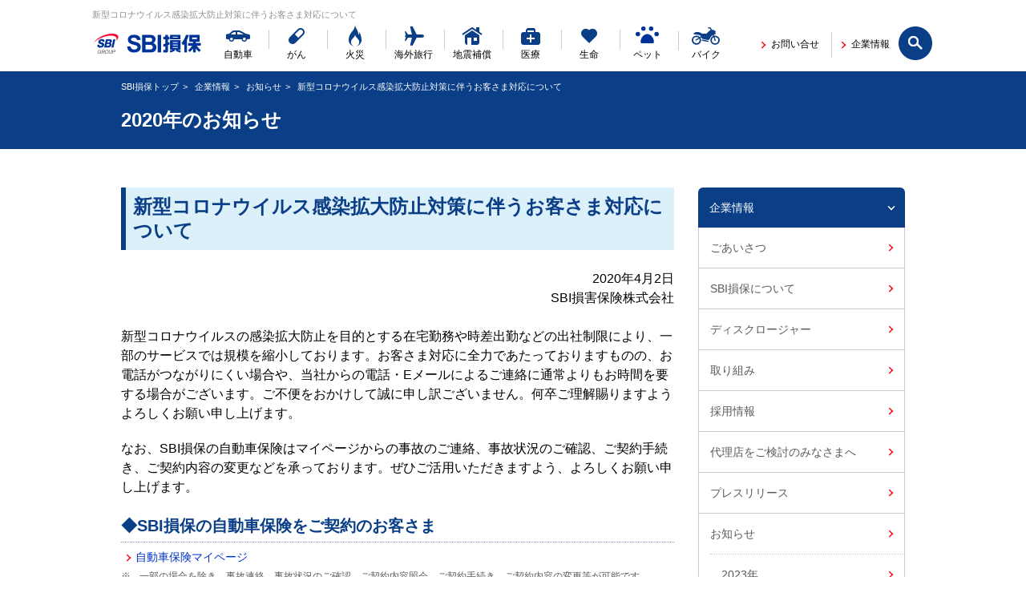

--- FILE ---
content_type: text/html; charset=Shift_JIS
request_url: https://www.sbisonpo.co.jp/company/information/2020/0402.html
body_size: 7781
content:
<!DOCTYPE html>
<html lang="ja" id="html">
<head prefix="og: http://ogp.me/ns# fb: http://ogp.me/ns/fb#">
<meta charset="shift_jis" />
<title>新型コロナウイルス感染拡大防止対策に伴うお客さま対応について</title>

<meta name="viewport" content="width=device-width,initial-scale=1" />
<meta http-equiv="X-UA-Compatible" content="IE=edge,chrome=1" />
<meta name="format-detection" content="telephone=no" />

<meta name="keywords" content="新型コロナウイルス感染拡大防止対策に伴うお客さま対応について,自動車保険,SBI損保Webサイト,SBI損保,自動車保険見積,任意保険,損保,損害保険,車両保険,インターネット見積り,SBI損保,2020年" />
<meta name="description" content="新型コロナウイルス感染拡大防止対策に伴うお客さま対応について" />

<meta property="og:image" content="http://sbisonpo.co.jp/common/images/og-image.gif" />
<meta property="og:type" content="website" />

<link rel="stylesheet" type="text/css" media="screen, tv, print" href="/common/css/reset.css" charset="utf-8" />
<link rel="stylesheet" type="text/css" media="screen, tv, print" href="/common/css/global.css" charset="utf-8" />
<link rel="stylesheet" type="text/css" media="screen, tv, print" href="/common/css/module.css" charset="utf-8" />
<link rel="stylesheet" type="text/css" media="screen, tv, print" href="/common/css/template.css" charset="utf-8" />
<link rel="stylesheet" type="text/css" media="screen, tv, print" href="/common/css/fonts.css" charset="utf-8" />
<script defer src="https://js.withdesk.com/57b4e697-858e-4898-8e4b-c04273ed9429"></script><!--202008逕ｻ髱｢蜈ｱ譛峨し繝ｼ繝薙せ逕ｨ繧ｿ繧ｰ--><link rel="stylesheet" type="text/css" media="print" href="/common/css/print.css" charset="utf-8" />


<link rel="stylesheet" type="text/css" media="screen, tv, print" href="/common/css/global_pc.css" charset="utf-8" />
<link rel="stylesheet" type="text/css" media="screen, tv, print" href="/common/css/module_pc.css" charset="utf-8" />
<link rel="stylesheet" type="text/css" media="screen, tv, print" href="/common/css/template_pc.css" charset="utf-8" />
<script>
(function(){
  var htmlElem = document.getElementsByTagName("html")[0]
  if (htmlElem.classList) {
    htmlElem.classList.add("js")
  } else {
    htmlElem.className += " " + "js";
  }
})();
</script>

<!--[if lt IE 9]>
<script type="text/javascript" src="/common/lib/html5shiv.js" charset="utf-8"></script>
<script type="text/javascript" src="/common/lib/PIE_IE678.js" charset="utf-8"></script>
<![endif]-->
<!--[if IE 8.0]>
<link rel="stylesheet" type="text/css" media="screen, tv, print" href="/common/css/ie8.css" charset="utf-8" />
<![endif]-->
<!--[if IE 9.0]>
<link rel="stylesheet" type="text/css" media="screen, tv, print" href="/common/css/ie9.css" charset="utf-8" />
<![endif]-->

                              <script>!function(e){var n="https://s.go-mpulse.net/boomerang/";if("False"=="True")e.BOOMR_config=e.BOOMR_config||{},e.BOOMR_config.PageParams=e.BOOMR_config.PageParams||{},e.BOOMR_config.PageParams.pci=!0,n="https://s2.go-mpulse.net/boomerang/";if(window.BOOMR_API_key="57WH2-TEDTL-SRVN3-V75YU-MRXAN",function(){function e(){if(!o){var e=document.createElement("script");e.id="boomr-scr-as",e.src=window.BOOMR.url,e.async=!0,i.parentNode.appendChild(e),o=!0}}function t(e){o=!0;var n,t,a,r,d=document,O=window;if(window.BOOMR.snippetMethod=e?"if":"i",t=function(e,n){var t=d.createElement("script");t.id=n||"boomr-if-as",t.src=window.BOOMR.url,BOOMR_lstart=(new Date).getTime(),e=e||d.body,e.appendChild(t)},!window.addEventListener&&window.attachEvent&&navigator.userAgent.match(/MSIE [67]\./))return window.BOOMR.snippetMethod="s",void t(i.parentNode,"boomr-async");a=document.createElement("IFRAME"),a.src="about:blank",a.title="",a.role="presentation",a.loading="eager",r=(a.frameElement||a).style,r.width=0,r.height=0,r.border=0,r.display="none",i.parentNode.appendChild(a);try{O=a.contentWindow,d=O.document.open()}catch(_){n=document.domain,a.src="javascript:var d=document.open();d.domain='"+n+"';void(0);",O=a.contentWindow,d=O.document.open()}if(n)d._boomrl=function(){this.domain=n,t()},d.write("<bo"+"dy onload='document._boomrl();'>");else if(O._boomrl=function(){t()},O.addEventListener)O.addEventListener("load",O._boomrl,!1);else if(O.attachEvent)O.attachEvent("onload",O._boomrl);d.close()}function a(e){window.BOOMR_onload=e&&e.timeStamp||(new Date).getTime()}if(!window.BOOMR||!window.BOOMR.version&&!window.BOOMR.snippetExecuted){window.BOOMR=window.BOOMR||{},window.BOOMR.snippetStart=(new Date).getTime(),window.BOOMR.snippetExecuted=!0,window.BOOMR.snippetVersion=12,window.BOOMR.url=n+"57WH2-TEDTL-SRVN3-V75YU-MRXAN";var i=document.currentScript||document.getElementsByTagName("script")[0],o=!1,r=document.createElement("link");if(r.relList&&"function"==typeof r.relList.supports&&r.relList.supports("preload")&&"as"in r)window.BOOMR.snippetMethod="p",r.href=window.BOOMR.url,r.rel="preload",r.as="script",r.addEventListener("load",e),r.addEventListener("error",function(){t(!0)}),setTimeout(function(){if(!o)t(!0)},3e3),BOOMR_lstart=(new Date).getTime(),i.parentNode.appendChild(r);else t(!1);if(window.addEventListener)window.addEventListener("load",a,!1);else if(window.attachEvent)window.attachEvent("onload",a)}}(),"".length>0)if(e&&"performance"in e&&e.performance&&"function"==typeof e.performance.setResourceTimingBufferSize)e.performance.setResourceTimingBufferSize();!function(){if(BOOMR=e.BOOMR||{},BOOMR.plugins=BOOMR.plugins||{},!BOOMR.plugins.AK){var n=""=="true"?1:0,t="",a="aoi3cwixibybq2lphjxa-f-831e70352-clientnsv4-s.akamaihd.net",i="false"=="true"?2:1,o={"ak.v":"39","ak.cp":"703081","ak.ai":parseInt("447347",10),"ak.ol":"0","ak.cr":8,"ak.ipv":4,"ak.proto":"h2","ak.rid":"736bf83","ak.r":42170,"ak.a2":n,"ak.m":"dscb","ak.n":"essl","ak.bpcip":"3.145.177.0","ak.cport":49218,"ak.gh":"23.52.43.14","ak.quicv":"","ak.tlsv":"tls1.3","ak.0rtt":"","ak.0rtt.ed":"","ak.csrc":"-","ak.acc":"","ak.t":"1768897134","ak.ak":"hOBiQwZUYzCg5VSAfCLimQ==fDbi3Woe9tMw1gRtVgqS80edn4CynDix+UhQShwU87Pqf8foH7rcxK+5/vzLNPqlJybM+aTvXZ2RbkR8l3YA+XccwtZ0u7k4KX9KVO0cZLhZWUCIxCQWnApz3R0rUA29Hsk7jZk+aG5O9dcSnZAa0TqxHIK1dPWxx3YXiJ+pLvNv95kGe0QZ4zJHd0HpulxOdOnjnS4iAtQSNLiNAY5PbQUVfjkClfSm0kxxKFRJnq4Zd6/67AE9XMdo76X+4hO3OgiKrw8M/ywNPnto9bFzKdt+P8nnbZtYroNivff4jV/JYolYbgTfrlIiIH8EYiEZbcg7ccESPfAv+ktSeYnP1x2AnM6uHGFvvr9KNUn2ZuyWFywlgeGqMvLNuM2jsfygHUf6An+cooHf3c9Jhm8D4q0+UvYBqn4Zuhyec+yqPRU=","ak.pv":"10","ak.dpoabenc":"","ak.tf":i};if(""!==t)o["ak.ruds"]=t;var r={i:!1,av:function(n){var t="http.initiator";if(n&&(!n[t]||"spa_hard"===n[t]))o["ak.feo"]=void 0!==e.aFeoApplied?1:0,BOOMR.addVar(o)},rv:function(){var e=["ak.bpcip","ak.cport","ak.cr","ak.csrc","ak.gh","ak.ipv","ak.m","ak.n","ak.ol","ak.proto","ak.quicv","ak.tlsv","ak.0rtt","ak.0rtt.ed","ak.r","ak.acc","ak.t","ak.tf"];BOOMR.removeVar(e)}};BOOMR.plugins.AK={akVars:o,akDNSPreFetchDomain:a,init:function(){if(!r.i){var e=BOOMR.subscribe;e("before_beacon",r.av,null,null),e("onbeacon",r.rv,null,null),r.i=!0}return this},is_complete:function(){return!0}}}}()}(window);</script></head>
<body id="company_information_2020" class="company company_information company_information_2020">
<div id="page">
<div id="wrapper">

<!-- === PC header === -->
<div class="mainHeaderContainer--pc">
<header class="mainHeader" role="banner">
<div class="mainHeader__inner clr">
<p class="mainHeader__copy">新型コロナウイルス感染拡大防止対策に伴うお客さま対応について</p>
<div class="mainHeaderLogo">
<a href="/">
<p class="mainHeaderLogo__title"><img src="/common/images/logo_main.png" alt="SBI損保"></p>
</a>
<!-- /mainHeaderLogo__logo --></div>
<!-- ======== フォームボタン ======== -->
<p class="mainHeader__search"><a href="#" class="im icon-mark_search"><span class="hide-text">サイト内検索</span></a></p>
<!-- ======== /フォームボタン ======== 

[PC]
「サイト内検索」のボタンを押すと
<div class="mainHeader__search__form">が[display: block]へ変更-->

<div class="mainHeader__search__form">
<form accept-charset="UTF-8" id="popTermForm" name="search" action="/search/" method="get">
<input type="text" id="headerFormTextSearch_pc" name="q" class="mainHeader__search__formitem" placeholder="サイト検索" />
<input type="submit" class="mainHeader__search__formsubmit" value="&#xe60a;"  />
</form>
<a href="#" class="mainHeader__search__close"><i class="im icon-mark_reset"></i></a>
</div><!-- /mainHeader__search__form -->
<nav class="mainHeader__navGlobal" role="navigation">
<ul class="navGlobal">
  <li class="navGlobal__navitem navGlobal__navitem--car"><a href="/car/"><span>自動車</span></a></li>
  <li class="navGlobal__navitem navGlobal__navitem--gan"><a href="/gan/"><span>がん</span></a></li>
  <li class="navGlobal__navitem navGlobal__navitem--kasai"><a href="/kasai/"><span>火災</span></a></li>
  <li class="navGlobal__navitem navGlobal__navitem--travel"><a href="/travel/"><span>海外旅行</span></a></li>
  <li class="navGlobal__navitem navGlobal__navitem--jishin"><a href="/jishin/"><span>地震補償</span></a></li>
  <li class="navGlobal__navitem navGlobal__navitem--iryou"><a href="/iryou/"><span>医療</span></a></li>
  <li class="navGlobal__navitem navGlobal__navitem--seimei"><a href="/life/"><span>生命</span></a></li>
  <li class="navGlobal__navitem navGlobal__navitem--pet"><a href="/pet/"><span>ペット</span></a></li>
  <li class="navGlobal__navitem navGlobal__navitem--bike"><a href="/bike/"><span>バイク</span></a></li>
<!-- /navGlobal--></ul>
<!-- /mainHeader__navGlobal --></nav>
<ul class="navFunction">
<li class="navFunction__navitem navFunction__navitem--Contact"><a href="/inquiry/"><span>お問い合せ</span></a></li>
<li class="navFunction__navitem navFunction__navitem--Company"><a href="/company/"><span>企業情報</span></a></li>
<li class="navFunction__navitem navFunction__navitem--Sitetop"><a href="/"><span>SBI損保トップ</span></a></li>
<!-- /navFunction --></ul>
<!-- /mainHeader__inner --></div>
<!-- /mainHeader --></header>
<!-- /mainHeaderContainer--pc --></div>
<!-- === /PC header === -->


<!-- === SP header === -->
<div class="mainHeaderContainer--sp">
<header class="mainHeader" role="banner">
<div class="mainHeader__inner clr">
<p class="mainHeader__copy">新型コロナウイルス感染拡大防止対策に伴うお客さま対応について</p>
<div class="mainHeaderLogo">
<a href="/">
<p class="mainHeaderLogo__title"><img src="/common/images/logo_main.png" alt="SBI損保"></p>
</a>
<!-- /mainHeaderLogo__logo --></div>

<!-- /mainHeader__inner --></div>
<div class="menuTriggerContainer">
<!--
【SP】
タップ時にp.mainHeader__menuTriggerに class="mainHeader__menuTrigger--active"追加
.mainHeader__menuTrigger--menu タップ時 -- mainHeader__accordionMenu--sp がアコーディオン展開
.mainHeader__menuTrigger--phone タップ時 -- mainHeader__accordionPhone--sp がアコーディオン展開
-->
<p class="mainHeader__menuTrigger mainHeader__menuTrigger--menu mainHeader__menuTrigger--active"><a href="#"><i class="md-icon icon-ic_menu"></i><span class="mainHeader__menuTriggerText">メニュー</span></a></p>
<!-- /menuTriggerContainer --></div>
<!-- /mainHeader --></header>
<!-- /mainHeaderContainer--sp --></div>
<!-- === /SP header === -->

<div class="headContainer">
<div class="headContainer__inner">
<ol class="headContainer__directoryLink">
<li class="headContainer__directoryLinkItem"><a href="/">SBI損保トップ</a></li>
<li class="headContainer__directoryLinkItem"><a href="/company/">企業情報</a></li>
<li class="headContainer__directoryLinkItem"><a href="/company/information/">お知らせ</a></li>
<li class="headContainer__directoryLinkItem headContainer__directoryLinkItem--active">新型コロナウイルス感染拡大防止対策に伴うお客さま対応について</li>
<!-- /headContainer__directoryLink --></ol>
<article>
<h1 class="headContainer__title headContainer__title--pc"><span class="headContainer__titleText">2020年のお知らせ</span></h1>
<p class="headContainer__title headContainer__title--sp"><span class="headContainer__titleText">企業情報</span></p>
<!-- /headContainer__inner --></div>
<!-- === SP header === -->
<div class="mainHeaderContainer--sp">
<header class="mainHeader" role="banner">
<div class="mainHeader__inner clr">
<!-- ============ mainHeader__accordionMenu--sp ============ -->
<div class="mainHeader__accordion mainHeader__accordionMenu--sp">
<nav class="mainHeader__navGlobal" role="navigation">
<ul class="navGlobal">
  <li class="navGlobal__navitem navGlobal__navitem--car"><a href="/car/"><span>自動車</span></a></li>
  <li class="navGlobal__navitem navGlobal__navitem--gan"><a href="/gan/"><span>がん</span></a></li>
  <li class="navGlobal__navitem navGlobal__navitem--kasai"><a href="/kasai/"><span>火災</span></a></li>
  <li class="navGlobal__navitem navGlobal__navitem--travel"><a href="/travel/"><span>海外旅行</span></a></li>
  <li class="navGlobal__navitem navGlobal__navitem--jishin"><a href="/jishin/"><span>地震補償</span></a></li>
  <li class="navGlobal__navitem navGlobal__navitem--iryou"><a href="/iryou/"><span>医療</span></a></li>
  <li class="navGlobal__navitem navGlobal__navitem--seimei"><a href="/life/"><span>生命</span></a></li>
  <li class="navGlobal__navitem navGlobal__navitem--pet"><a href="/pet/"><span>ペット</span></a></li>
  <li class="navGlobal__navitem navGlobal__navitem--bike"><a href="/bike/"><span>バイク</span></a></li>
<!-- /navGlobal--></ul>
<!-- /mainHeader__navGlobal --></nav>
<ul class="navFunction">
<li class="navFunction__navitem navFunction__navitem--Contact"><a href="/inquiry/"><span>お問い合せ</span></a></li>
<li class="navFunction__navitem navFunction__navitem--Company"><a href="/company/"><span>企業情報</span></a></li>
<li class="navFunction__navitem navFunction__navitem--Sitetop"><a href="/"><span>SBI損保トップ</span></a></li>
<!-- /navFunction --></ul>
<!-- ======== フォームボタン ======== -->
<p class="mainHeader__search"><a href="#" class="im icon-mark_search"><span class="hide-text">サイト内検索</span></a></p>
<!-- ======== /フォームボタン ======== -->

<!--[PC]
「サイト内検索」のボタンを押すと
<div class="mainHeader__search__form">が[display: block]へ変更
-->
<div class="mainHeader__search__form">
<form accept-charset="UTF-8" id="popTermForm" name="search" action="/search/" method="get">
<input type="text" id="headerFormTextSearch_sp" name="q" class="mainHeader__search__formitem" placeholder="サイト検索" />
<input type="submit" class="mainHeader__search__formsubmit" value="&#xe60a;"  />
</form>
<a href="#" class="mainHeader__search__close"><i class="im icon-mark_reset"></i></a>
</div><!-- /mainHeader__search__form --><!-- ==== 閉じるボタン ==== -->
<p class="mainHeader__close"><a href="#">閉じる</a></p>
<!-- ==== /閉じるボタン ==== -->
<!-- /mainHeader__accordionMenu--sp --></div>
<!-- ============ /mainHeader__accordionMenu--sp ============ -->
<!-- /mainHeader__inner --></div>
<!-- /mainHeader --></header>
<!-- / mainHeader__accordionPhone--sp --></div>
<!-- === /SP header === -->
<div class="headContainer__inner headContainer__innerContents">
<h1 class="headContainer__title headContainer__title--sp"><span class="headContainer__titleText">2020年のお知らせ</span></h1>
<!-- /headContainer__inner --></div>
<!-- /headContainer --></div>

<div class="mainContainer">

<div class="mainContainer__inner clr">
<main id="mainContents" role="main">

<section class="mainContents__section">

<h2 class="md-titleLv01 md-titleLv01--type01">新型コロナウイルス感染拡大防止対策に伴うお客さま対応について</h2>

<div class="mainContents__container">	
<p class="md-text--normal md-text--right">2020年4月2日<br>
SBI損害保険株式会社
</p>
</div>

<div class="mainContents__container">
  <p class="md-text--normal">新型コロナウイルスの感染拡大防止を目的とする在宅勤務や時差出勤などの出社制限により、一部のサービスでは規模を縮小しております。お客さま対応に全力であたっておりますものの、お電話がつながりにくい場合や、当社からの電話・Eメールによるご連絡に通常よりもお時間を要する場合がございます。ご不便をおかけして誠に申し訳ございません。何卒ご理解賜りますようよろしくお願い申し上げます。</p>
  <p class="md-text--normal">なお、SBI損保の自動車保険はマイページからの事故のご連絡、事故状況のご確認、ご契約手続き、ご契約内容の変更などを承っております。ぜひご活用いただきますよう、よろしくお願い申し上げます。</p>
</div>

	
<div class="mainContents__container">	
  <h3 class="md-titleLv02 md-titleLv02--type01 md-mb10">◆SBI損保の自動車保険をご契約のお客さま</h3>
    <a href="https://pc.sbisonpo.co.jp/cs/GCWS206CControl?KEIRO=1&CAMP_CD=2401000&RENKEI9=" class="md-link md-linkIcon__left md-linkIcon__left--arrow"><span class="md-link__text">自動車保険マイページ</span></a>
      <p class="md-text--xsmall md-notes md-mt5">一部の場合を除き、事故連絡、事故状況のご確認、ご契約内容照会、ご契約手続き、ご契約内容の変更等が可能です。</p>
</div>
	
	
<div class="mainContents__container">	
  <h3 class="md-titleLv02 md-titleLv02--type01 md-mb10">◆SBI損保のがん保険をご契約のお客さま</h3>
    <a href="https://gan.sbisonpo.co.jp/portal/EPMP0110.htm" class="md-link md-linkIcon__left md-linkIcon__left--arrow md-mt5"><span class="md-link__text">がん保険マイページ</span></a>
      <p class="md-text--xsmall md-notes md-mt5">一部の場合を除き、ご契約内容照会およびご契約内容の変更等が可能です。</p>
</div>

<div class="mainContents__container">
  <h3 class="md-titleLv02 md-titleLv02--type01 md-mb10">◆SBI損保の火災保険をご契約のお客さま</h3>
  <a href="https://kasai.sbisonpo.co.jp/portal/EPMP0110.htm" class="md-link md-linkIcon__left md-linkIcon__left--arrow md-mt5"><span class="md-link__text">火災保険マイページ</span></a>
	<p class="md-text--xsmall md-notes md-mt5">メールアドレスの変更、お見積りの確認が可能です。</p>
</div>	
	
<div class="mainContents__container md-mt20">
  <p class="md-text--normal md-text--right">以上</p>
</div>
</section>


<!-- /main_contents --></main>

<div id="subContents" role="complementary">

<!-- ===== Include/sub_common.html ===== -->
<nav class="subContainerNavLocal">
<dl class="navLocal">
<dt class="navLocal__navitem navLocal__navitemParent"><a href="/company/">企業情報</a></dt>
	
<dd class="navLocal__navitem navLocal__navitemChild navLocal__navitem--message"><a href="/company/message.html">ごあいさつ</a></dd>
	
	
	
<dd class="navLocal__navitem navLocal__navitemChild navLocal__navitem--companyprofile"><a href="/company/companyprofile.html">SBI損保について</a>
<ul class="navLocalGrandson navLocalGrandson--01">
<li class="navLocal__navitem navLocal__navitemGrandson navLocal__navitem--profile"><a href="/company/profile.html">会社概要</a></li>
<li class="navLocal__navitem navLocal__navitemGrandson navLocal__navitem--missionstatement"><a href="/company/missionstatement.html">ミッション・ビジョン</a></li>
<li class="navLocal__navitem navLocal__navitemGrandson navLocal__navitem--history"><a href="/company/history.html">沿革</a></li>
<li class="navLocal__navitem navLocal__navitemGrandson navLocal__navitem--sbigroup"><a href="/company/sbigroup.html">SBIインシュアランスグループについて</a></li>
</ul>
</dd>	
	
	
	
<dd class="navLocal__navitem navLocal__navitemChild navLocal__navitem--disclosure"><a href="/company/disclosure.html">ディスクロージャー</a></dd>



<dd class="navLocal__navitem navLocal__navitemChild navLocal__navitem--efforts"><a href="/company/efforts.html">取り組み</a>
<ul class="navLocalGrandson navLocalGrandson--02">
<li class="navLocal__navitem navLocal__navitemGrandson navLocal__navitem--voice"><a href="/voice/policy.html">「お客さまの声」への取り組み</a></li>
<li class="navLocal__navitem navLocal__navitemGrandson navLocal__navitem--policy"><a href="/company/policy.html">「顧客中心主義に基づく業務運営方針」に関する具体的な取り組み</a></li>
<li class="navLocal__navitem navLocal__navitemGrandson navLocal__navitem--jisedai"><a href="/company/jisedai.html">一般事業主行動計画</a></li>
<li class="navLocal__navitem navLocal__navitemGrandson navLocal__navitem--dai3bunya"><a href="/company/dai3bunya.html">保険金のお支払状況（第三分野商品）</a></li>
<li class="navLocal__navitem navLocal__navitemGrandson navLocal__navitem--sponsorship"><a href="/company/sponsorship/">協賛活動</a></li>
<li class="navLocal__navitem navLocal__navitemGrandson navLocal__navitem--CSR"><a href="/company/CSR/">社会貢献活動</a></li>
</ul>
</dd>	
	
	
	
<dd class="navLocal__navitem navLocal__navitemChild navLocal__navitem--careers"><a href="https://hrmos.co/pages/sbiig/jobs?category=1516675926910828544">採用情報</a></dd>

	
<dd class="navLocal__navitem navLocal__navitemChild navLocal__navitem--agency"><a href="/company/agency.html">代理店をご検討のみなさまへ</a></dd>

<dd class="navLocal__navitem navLocal__navitemChild navLocal__navitem--news"><a href="/company/news/">プレスリリース</a>
<ul class="navLocalGrandson navLocalGrandson--03">
<li class="navLocal__navitem navLocal__navitemGrandson navLocal__navitem--news2023"><a href="/company/news/2023/">2023年</a></li>
<li class="navLocal__navitem navLocal__navitemGrandson navLocal__navitem--news2022"><a href="/company/news/2022/">2022年</a></li>
<li class="navLocal__navitem navLocal__navitemGrandson navLocal__navitem--news2021"><a href="/company/news/2021/">2021年</a></li>
<li class="navLocal__navitem navLocal__navitemGrandson navLocal__navitem--news2020"><a href="/company/news/2020/">2020年</a></li>
<li class="navLocal__navitem navLocal__navitemGrandson navLocal__navitem--news2019"><a href="/company/news/2019/">2019年</a></li>
<li class="navLocal__navitem navLocal__navitemGrandson navLocal__navitem--news2018"><a href="/company/news/2018/">2018年</a></li>
<li class="navLocal__navitem navLocal__navitemGrandson navLocal__navitem--news2017"><a href="/company/news/2017/">2017年</a></li>
<li class="navLocal__navitem navLocal__navitemGrandson navLocal__navitem--news2016"><a href="/company/news/2016/">2016年</a></li>
<li class="navLocal__navitem navLocal__navitemGrandson navLocal__navitem--news2015"><a href="/company/news/2015/">2015年</a></li>
<li class="navLocal__navitem navLocal__navitemGrandson navLocal__navitem--news2014"><a href="/company/news/2014/">2014年</a></li>
<li class="navLocal__navitem navLocal__navitemGrandson navLocal__navitem--news2013"><a href="/company/news/2013/">2013年</a></li>
<li class="navLocal__navitem navLocal__navitemGrandson navLocal__navitem--news2012"><a href="/company/news/2012/">2012年</a></li>
<li class="navLocal__navitem navLocal__navitemGrandson navLocal__navitem--news2011"><a href="/company/news/2011/">2011年</a></li>
<li class="navLocal__navitem navLocal__navitemGrandson navLocal__navitem--news2010"><a href="/company/news/2010/">2010年</a></li>
<li class="navLocal__navitem navLocal__navitemGrandson navLocal__navitem--news2009"><a href="/company/news/2009/">2009年</a></li>
<li class="navLocal__navitem navLocal__navitemGrandson navLocal__navitem--news2008"><a href="/company/news/2008/">2008年</a></li>
<li class="navLocal__navitem navLocal__navitemGrandson navLocal__navitem--news2007"><a href="/company/news/2007/">2007年</a></li>
<li class="navLocal__navitem navLocal__navitemGrandson navLocal__navitem--news2006"><a href="/company/news/2006/">2006年</a></li>
</ul>
</dd>
<dd class="navLocal__navitem navLocal__navitemChild navLocal__navitem--information"><a href="/company/information/">お知らせ</a>
<ul class="navLocalGrandson navLocalGrandson--04">
<li class="navLocal__navitem navLocal__navitemGrandson navLocal__navitem--information2023"><a href="/company/information/2023/">2023年</a></li>
<li class="navLocal__navitem navLocal__navitemGrandson navLocal__navitem--information2022"><a href="/company/information/2022/">2022年</a></li>
<li class="navLocal__navitem navLocal__navitemGrandson navLocal__navitem--information2021"><a href="/company/information/2021/">2021年</a></li>
<li class="navLocal__navitem navLocal__navitemGrandson navLocal__navitem--information2020"><a href="/company/information/2020/">2020年</a></li>
<li class="navLocal__navitem navLocal__navitemGrandson navLocal__navitem--information2019"><a href="/company/information/2019/">2019年</a></li>
<li class="navLocal__navitem navLocal__navitemGrandson navLocal__navitem--information2018"><a href="/company/information/2018/">2018年</a></li>
<li class="navLocal__navitem navLocal__navitemGrandson navLocal__navitem--information2017"><a href="/company/information/2017/">2017年</a></li>
<li class="navLocal__navitem navLocal__navitemGrandson navLocal__navitem--information2016"><a href="/company/information/2016/">2016年</a></li>
<li class="navLocal__navitem navLocal__navitemGrandson navLocal__navitem--information2015"><a href="/company/information/2015/">2015年</a></li>
<li class="navLocal__navitem navLocal__navitemGrandson navLocal__navitem--information2014"><a href="/company/information/2014/">2014年</a></li>
<li class="navLocal__navitem navLocal__navitemGrandson navLocal__navitem--information2013"><a href="/company/information/2013/">2013年</a></li>
<li class="navLocal__navitem navLocal__navitemGrandson navLocal__navitem--information2012"><a href="/company/information/2012/">2012年</a></li>
<li class="navLocal__navitem navLocal__navitemGrandson navLocal__navitem--information2011"><a href="/company/information/2011/">2011年</a></li>
<li class="navLocal__navitem navLocal__navitemGrandson navLocal__navitem--information2010"><a href="/company/information/2010/">2010年</a></li>
<li class="navLocal__navitem navLocal__navitemGrandson navLocal__navitem--information2009"><a href="/company/information/2009/">2009年</a></li>
<li class="navLocal__navitem navLocal__navitemGrandson navLocal__navitem--information2008"><a href="/company/information/2008/">2008年</a></li>
</ul>
</dd>
<!-- /navLocal--></dl>
<!-- /subContainerNavLocal --></nav>
<!-- ===== Include/sub_common.html ===== -->

<!-- /subContents --></div>
<!-- /mainContainer_inner --></div>
<!-- /mainContainer --></div>

<div class="underContainer clr">
<nav class="mainFooter__navGlobal" role="navigation">
  <ul class="navGlobal">
    <li class="navGlobal__navitem navGlobal__navitem--car"><a href="/car/"><span>自動車</span></a></li>
    <li class="navGlobal__navitem navGlobal__navitem--gan"><a href="/gan/"><span>がん</span></a></li>
    <li class="navGlobal__navitem navGlobal__navitem--kasai"><a href="/kasai/"><span>火災</span></a></li>
	<li class="navGlobal__navitem navGlobal__navitem--travel"><a href="/travel/"><span>海外旅行</span></a></li>
    <li class="navGlobal__navitem navGlobal__navitem--jishin"><a href="/jishin/"><span>地震補償</span></a></li>
    <li class="navGlobal__navitem navGlobal__navitem--iryou"><a href="/iryou/"><span>医療</span></a></li>
    <li class="navGlobal__navitem navGlobal__navitem--seimei"><a href="/life/"><span>生命</span></a></li>
    <li class="navGlobal__navitem navGlobal__navitem--pet"><a href="/pet/"><span>ペット</span></a></li>
	 <li class="navGlobal__navitem navGlobal__navitem--bike"><a href="/bike/"><span>バイク</span></a></li>
  <!-- /navGlobal--></ul>
<!-- /mainHeader__navGlobal --></nav>


<div class="underContainer--pagetop">

<a href="#page" class="underContainer__pagetopBtn"><span class="hide-text">ページトップへ</span></a>
<!-- /underContainer__pagetop --></div>
<!-- /underContainer" --></div>

<!-- ===== Include/footer.html ===== -->
<footer class="mainFooter" role="contentinfo">

<nav class="mainFooter__navFooter" role="navigation">
  <ul class="navFooter clr">
    <li class="navFooter__navitem navFooter__navitem--Sitemap"><a href="/sitemap/">サイトマップ</a></li>
    <li class="navFooter__navitem navFooter__navitem--SolicitationPolicy"><a href="/policy/inducement.html">勧誘方針</a></li>
  <!-- /navFooter --></ul>
  <ul class="navFooter clr">
    <li class="navFooter__navitem navFooter__navitem--PrivacyPolicy"><a href="/policy/recommendation.html">推奨販売方針</a></li>
    <li class="navFooter__navitem navFooter__navitem--PrivacyPolicy"><a href="/policy/privacy.html">個人情報保護方針</a></li>
  <!-- /navFooter --></ul>
  <ul class="navFooter clr">
    <li class="navFooter__navitem navFooter__navitem--AntisocialForPolicy"><a href="/policy/antisocial.html">反社会的勢力に対する基本方針</a></li>
    <li class="navFooter__navitem navFooter__navitem--ConflictOfInterestPolicy"><a href="/policy/reciprocity.html">利益相反管理方針</a></li>
  <!-- /navFooter --></ul>
  <ul class="navFooter clr">
    <li class="navFooter__navitem navFooter__navitem--SecurityPolicy"><a href="/policy/security.html">セキュリティポリシー</a></li>
    <li class="navFooter__navitem navFooter__navitem--SecurityPolicy"><a href="/policy/safe.html">安心・安全にご利用いただくための取り組み</a></li>
  <!-- /navFooter --></ul>
  <ul class="navFooter clr">
	<li class="navFooter__navitem navFooter__navitem--TermsOfService"><a href="/policy/terms.html">サイト利用規約</a></li>
    <li class="navFooter__navitem navFooter__navitem--UseEnvironment"><a href="/policy/environment.html">サイト利用環境</a></li>
  <!-- /mainFooter__navFooter --></ul>
  <ul class="navFooter clr">
    <li class="navFooter__navitem navFooter__navitem--ElectronicAdvertisement"><a href="/koukoku/">電子公告</a></li>
    <li class="navFooter__navitem navFooter__navitem--ElectronicAdvertisement"><!--<a href="/koukoku/">電子公告</a>--></li>
  <!-- /mainFooter__navFooter --></ul>
</nav>

<div class="mainFooter__inner clr">
<small class="mainFooter__copyright">&copy; SBI Insurance Co., Ltd.</small>
<div class="mainFooter__logo"><img src="/common/images/logo_footer.png" alt="SBI損保"></div>
<!-- /mainFooter__inner --></div>
<!-- /mainFooter --></footer><!-- ===== Include/footer.html ===== -->

<!--/wrapper--></div>
<!-- /page --></div>

<!-- Google Tag Manager -->
<noscript><iframe src="//www.googletagmanager.com/ns.html?id=GTM-MKX2" height="0" width="0" style="display:none;visibility:hidden"></iframe></noscript>
<script>(function(w,d,s,l,i){w[l]=w[l]||[];w[l].push({'gtm.start':
new Date().getTime(),event:'gtm.js'});var f=d.getElementsByTagName(s)[0],
j=d.createElement(s),dl=l!='dataLayer'?'&l='+l:'';j.async=true;j.src=
'//www.googletagmanager.com/gtm.js?id='+i+dl;f.parentNode.insertBefore(j,f);
})(window,document,'script','dataLayer','GTM-MKX2');</script>
<!-- End Google Tag Manager -->

<!-- User Insight PCDF Code Start : sbisonpo.co.jp -->
<script type="text/javascript">
<!--
var _uic = _uic ||{}; var _uih = _uih ||{};_uih['id'] = 50149;
_uih['lg_id'] = '';
_uih['fb_id'] = '';
_uih['tw_id'] = '';
_uih['uigr_1'] = ''; _uih['uigr_2'] = ''; _uih['uigr_3'] = ''; _uih['uigr_4'] = ''; _uih['uigr_5'] = '';
_uih['uigr_6'] = ''; _uih['uigr_7'] = ''; _uih['uigr_8'] = ''; _uih['uigr_9'] = ''; _uih['uigr_10'] = '';
/* DO NOT ALTER BELOW THIS LINE */
/* WITH FIRST PARTY COOKIE */
(function() {
var bi = document.createElement('scri'+'pt');bi.type = 'text/javascript'; bi.async = true;
bi.src = ('https:' == document.location.protocol ? 'https://bs' : 'http://c') + '.nakanohito.jp/b3/bi.js';
var s = document.getElementsByTagName('scri'+'pt')[0];s.parentNode.insertBefore(bi, s);
})();
//-->
</script>
<!-- User Insight PCDF Code End : sbisonpo.co.jp -->
<script type="text/javascript" charset="utf-8" src="/common/lib/jquery-1.11.3.js"></script>
<script type="text/javascript" charset="utf-8" src="/common/lib/jquery.easing.js"></script>
<script type="text/javascript" charset="utf-8" src="/common/lib/matchMedia.js"></script>
<script type="text/javascript" charset="utf-8" src="/common/lib/matchMedia.addListener.js"></script>
<script type="text/javascript" charset="utf-8" src="/common/lib/rollover.js"></script>
<script type="text/javascript" charset="utf-8" src="/common/lib/css_browser_selector.js"></script>
<script type="text/javascript" charset="utf-8" src="/common/lib/jquery.bxslider.js"></script>
<script type="text/javascript" charset="utf-8" src="/common/js/common.js"></script>
<script type="text/javascript" charset="utf-8" src="/common/js/main.js"></script>




<!-- search --><script type="text/javascript" charset="utf-8" src="/search/js/popterm3.js"></script>

<script>
var p = new popTerm({'id': 'popterm',  'targetid':
'headerFormTextSearch_pc', 'css': '/search/css/popterm3.css', 'url':'//sbisonpo3.sitesearch.jp/popterm/popterm.pl' });
var p2 = new popTerm({'id': 'popterm2', 'targetid':
'headerFormTextSearch_sp', 'css': '/search/css/popterm3.css', 'url':'//sbisonpo3.sitesearch.jp/popterm/popterm.pl' });
</script>

<!-- /search -->


<script type="text/javascript" src="/common/js/init_pc.js" charset="utf-8"></script>
</body>
</html>


--- FILE ---
content_type: text/css
request_url: https://www.sbisonpo.co.jp/common/css/global.css
body_size: 3874
content:
@charset "UTF-8";
/* ============================================================ @extend */
.mainHeader__inner, .mainFooter__inner { width: 1050px; margin: 0 auto; }/*20210415修正*/

/* ============================================================ site base */
html { font-size: 62.5%; height: 100%; }

body { min-height: 100%; color: #000; font-family: "Helvetica Neue", Helvetica, Arial, "Lucida Grande", "メイリオ", Meiryo, "ヒラギノ角ゴ ProN", "Hiragino Kaku Gothic ProN", sans-serif; }

a:link, a:visited { color: #0033cc; text-decoration: none; }

a:hover, a:active { color: #0033cc; text-decoration: none; }

li, p { line-height: 1.7; }

.clr { *zoom: 1; }
.clr:before { content: " "; display: table; }
.clr:after { content: " "; display: table; clear: both; }

.hide-text { display: block; text-indent: 100%; white-space: nowrap; overflow: hidden; }

sup { font-size: 75.5%; vertical-align: top; position: relative; top: -0.1em; }



/* ============================================================ layout */
.navGlobal__navitem { display: inline-block; }
.navGlobal__navitem a { background: no-repeat center top; box-sizing: border-box; color: #000; display: block; line-height: 1; text-align: center; }
.navGlobal__navitem a:hover span, .navGlobal__navitem a:active span { text-decoration: underline; }
.navGlobal__navitem a:before { display: block; font-family: "icomoon"; transform: scaleX(0.9999); color: #0a3e86; font-size: 30px; font-size: 3rem; height: 24px; margin-bottom: 8px; }
.navGlobal__navitem--car a:before { content: ""; }
.navGlobal__navitem--gan a:before { content: ""; }
.navGlobal__navitem--iryou a:before { content: ""; }
.navGlobal__navitem--seimei a:before { content: ""; }
.navGlobal__navitem--kasai a:before { content: ""; }
.navGlobal__navitem--jishin a:before { content: ""; }
.navGlobal__navitem--travel a:before { content: ""; }
.navGlobal__navitem--pet a:before { content: "";
	background:url(/asset/img/icn_nav_pet_03.svg) no-repeat 50% 2px;}/*201907ペットカテゴリ追加*/
.navGlobal__navitem--bike a:before { content: "";
	background:url(/asset/img/icn_nav_bike_03.svg) no-repeat 50% 2px;
    margin-bottom: 6px;}/*202104bバイクカテゴリ追加*/
.navGlobal__navitem--carparts a:before { content: "\e900"; }
.navGlobal__child { background-color: #0a3e86; }
.navGlobal__child .navGlobal__List { width: 978px; margin: 0 auto; }
.navGlobal__child .navGlobal__List .navitem { display: inline-block; }
.navGlobal__child .navGlobal__List .navitem a { display: block; color: #fff; padding: 24px 15px; }

.mainHeader__copy { color: #909090; font-size: 11px; font-size: 1.1rem; line-height: 1; margin-top: 13px; }
.mainHeader__copydg { color: #003399; font-size: 1.8rem; line-height: 1; margin-top: 18px; font-weight: bold; } /* 201810 FPP用 */
.mainHeaderLogo__title { margin: 18px 0 6px 0; }
.mainHeaderLogo__title img { width: 136px; height: auto; }
.mainHeader--home .mainHeader__title { margin: 18px 0 0 0; }
.mainHeader--home .mainHeader__title img { width: auto; margin: 0; }
.mainHeader--home .mainHeader__lead { margin: 0 auto; width: 570px; }
.mainHeader--home .mainHeader__leadhead { font-size: 22px; font-size: 2.2rem; margin: 30px 0 25px 0; }
.mainHeader--home .mainHeader__text { text-align: left; margin: 0; padding-left: 15px; }
.mainHeader--popup { border-bottom: none; }
.mainHeader--popup .mainHeaderLogo__title--category { box-sizing: border-box; font-size: 16px; font-size: 1.6rem; font-weight: bold; color: #0a3e86; }
.mainHeader--popup .mainHeaderLogo__title--category .md-icon { font-size: 30px; font-size: 3rem; margin-right: 2px; }
.mainHeader--popup .mainHeaderLogo__titleText { padding-left: 9px; }
.mainHeader--irregular { border-bottom: none; }
.mainHeader--irregular .mainHeaderLogo__title--category { box-sizing: border-box; font-size: 16px; font-size: 1.6rem; font-weight: bold; color: #0a3e86; }
.mainHeader--irregular .mainHeaderLogo__title--category .md-icon { font-size: 30px; font-size: 3rem; margin-right: 2px; }
.mainHeader--irregular .mainHeaderLogo__titleText { padding-left: 9px; }
.mainHeader--lp { border-bottom: 2px solid #0a3e86; }
.mainHeader--lp .mainHeader__inner { margin: 0 auto; width: auto; }
.mainHeader--lp .mainHeaderLogo { padding-left: 13px; }
.mainHeader--lp .mainHeaderLogo__title { margin: 8px 0 5px 0; }
.mainHeader--lp .mainHeaderLogo__title img { width: 136px; height: auto; }

.navCategory__navLocal { background-color: #0a3e86; box-sizing: border-box; }
.navCategory__navLocalLink { position: relative; }
.navCategory__navLocalLink:link, .navCategory__navLocalLink:visited { color: #fff; }
.navCategory__navLocal.nav__active { background-color: #3b659e; }
.navCategory__navLocal.nav__active .fa-caret-down { display: none; }
.navCategory__navLocalParent .md-icon--policyholders:before { content: ""; font-family: "icomoon"; transform: scaleX(0.9999); font-size: 24px; font-size: 2.4rem; vertical-align: -0.2em; }

.headContainer__title { display: table; margin-top: 8px; padding-bottom: 12px; }
.headContainer__titleIcon { display: block; background-color: #fff; box-sizing: border-box; padding-top: 10px; text-align: center; }
.headContainer__titleText { display: table-cell; line-height: 1; font-weight: bold; vertical-align: middle; }
.headContainer .headContainer__titleIcon + .headContainer__titleText { padding-left: 11px; }

.mainContainer { padding: 0 10px; }

#mainContents article { padding-bottom: 24px; }
#mainContents article .md-button { margin-left: auto; margin-right: auto; }
#mainContents .mainContents__section { margin-bottom: 48px; }
#mainContents .mainContents__faq, #mainContents .mainContents__aside, #mainContents .mainContents__container { margin-bottom: 24px; }
#mainContents--main .mainContents__section { margin-bottom: 48px; }
#mainContents--main .mainContents__faq, #mainContents--main .mainContents__aside, #mainContents--main .mainContents__container { margin-bottom: 24px; }

.conversionContainer { padding-top: 24px; }

.popupContainer .headContainer__inner { box-sizing: border-box; }
.popupContainer .headContainer__title { margin-top: 0; padding-bottom: 0; }
.popupContainer .headContainer .headContainer__titleText { padding-left: 0; }
.popupContainer__inner { margin-top: 48px; }
.popupContainer .md-pagerContainer { margin-top: 48px; }
.popupContainer .closeContainer { border-top: 1px solid #ccc; margin-top: 24px; padding-top: 12px; }
.popupContainer .closeContainer .md-button { margin: 0 auto; }
.popupContainer .underContainer { margin-top: 14px; box-sizing: border-box; padding: 0; }
.popupContainer .underContainer__pagetopData { margin-right: 0; }

.irregularContainer .headContainer__inner { box-sizing: border-box; }
.irregularContainer .headContainer__title { margin-top: 0; padding-bottom: 0; }
.irregularContainer .headContainer .headContainer__titleText { padding-left: 0; }
.irregularContainer .closeContainer { border-top: 1px solid #ccc; margin-top: 24px; padding-top: 12px; }
.irregularContainer .closeContainer .md-button { margin: 0 auto; }

#popupContents { padding-top: 48px; }
#popupContents .mainContents__section { margin-bottom: 48px; }
#popupContents .mainContents__container { margin-bottom: 24px; }

.column--caseIndex { margin-bottom: 24px; }
.column--caseIndex .md-ColumnContainer { display: table; }
.column--caseIndex .md-ColumnContainer__imgbox, .column--caseIndex .md-ColumnContainer__textbox { display: table-cell; vertical-align: middle; color: #5fbed2; }
.column--caseIndex .md-ColumnContainer__imgbox { padding-right: 6px; }

.boxGuide__listItemLink { display: block; }
.boxGuide__listItemLink:link, .boxGuide__listItemLink:visited { color: #0a82c8; }
.boxGuide__listItemLead { color: #595959; font-size: 13px; font-size: 1.3rem; }

/*0807*/
.mainVi img { width: 100%; height: auto; }

.campaign .closeContainer { border-top: 1px solid #ccc; margin-top: 24px; padding-top: 12px; }
.campaign .closeContainer .md-button { margin: 0 auto; }

.campaign_lp .headContainer__inner { box-sizing: border-box; }
.campaign_lp .headContainer__title { margin-top: 0; padding-bottom: 0; }
.campaign_lp .headContainer .headContainer__titleText { padding-left: 0; }
.campaign_lp .closeContainer { border-top: 1px solid #ccc; margin-top: 24px; padding-top: 12px; }
.campaign_lp .closeContainer .md-button { margin: 0 auto; }

.subContainerEstimate { background-color: #fff; border: 1px solid #f5be1e; box-sizing: border-box; border-radius: 7px; padding: 12px 14px 6px; }
.subContainerEstimate__title { font-weight: bold; margin-bottom: 6px; }
.subContainerEstimate__title--discount { position: relative; padding-left: 40px; }
.subContainerEstimate__title--discount:before { position: absolute; content: ""; display: block; color: #f09123; font-size: 30px; font-size: 3rem; font-family: "icomoon"; transform: scaleX(0.9999); font-weight: normal; top: 50%; left: 0; margin-top: -15px; }
.subContainerEstimate__title--first { color: #fc0c1b; }
.subContainerEstimate__title--mypage { color: #0a82c8; margin-top: 12px; }
.subContainerEstimate__title--document { color: #0a82c8; }
.subContainerEstimate__detail { margin-bottom: 6px; }
.subContainerEstimate .md-text__note { color: #858585; margin-top: 7px; }

.subContainerList { padding: 12px 9px 6px; border-bottom: 1px solid #ccc; }
.subContainerList__listitem { border-bottom: 1px solid #ccc; }
.subContainerList__listitem:last-child { border-bottom: none; }
.subContainerList__listLink { display: block; padding: 12px 12px 12px 0; position: relative; line-height: 18px; }
.subContainerList__listLink:link, .subContainerList__listLink:visited, .subContainerList__listLink:active { color: #595959; }
.subContainerList__listLink:hover .md-link__text, .subContainerList__listLink:active .md-link__text { text-decoration: underline; }
.subContainerList__listLink:after { position: absolute; display: block; color: #fc0c1b; font-family: "icomoon"; transform: scaleX(0.9999); font-size: 18px; font-size: 1.8rem; top: 50%; right: 0; margin-top: -9px; width: 18px; text-align: center; text-decoration: none; }
.subContainerList__listLink--blank:after { content: ""; }
.subContainerList__listLink--arrow:after { content: ""; }
.subContainerList__listLink--hatena:after { content: ""; font-size: 16px; font-size: 1.6rem; margin-top: -8px; width: 16px; }
.subContainerList--type02 { padding: 0; }

.subContainerRadiusColumn { border-bottom: 1px solid #ccc; }
.subContainerRadiusColumn__textbox { float: right; width: 155px; }
.subContainerRadiusColumn__textbox .md-text--xsmall:first-child { margin-top: 0; }
.subContainerRadiusColumn__textbox .md-text--xsmall + .md-text--xsmall { margin-top: 5px; }
.subContainerRadiusColumn__imgbox { float: left; width: 66px; padding-top: 3px; margin-bottom: 9px; }
.subContainerRadiusColumn__imgbox img { vertical-align: bottom; }
.subContainerRadiusColumn__text { font-size: 12px; font-size: 1.2rem; margin-bottom: 9px; }
.subContainerRadiusColumn__textBold { font-size: 12px; font-size: 1.2rem; margin-bottom: 9px; font-weight: bold; }
.subContainerRadiusColumn__list { margin-bottom: 9px; }
.subContainerRadiusColumn__listitem { font-size: 12px; font-size: 1.2rem; line-height: 18px; padding-left: 1em; text-indent: -1em; }
.subContainerRadiusColumn__listitem:before { content: "・"; }

.subContainerRadius { margin-top: 30px; }
.subContainerRadius:first-child { margin-top: 0; }
.subContainerRadius h2 .md-icon { display: inline-block; border-radius: 42px; width: 30px; height: 30px; vertical-align: middle; margin-right: 10px; position: relative; }
.subContainerRadius h2 .md-icon:before { position: absolute; top: 50%; left: 50%; }
.subContainerRadius__inner { box-sizing: border-box; border-style: solid; padding: 6px; }
.subContainerRadius__text--info { color: #f09123; font-size: 14px; font-size: 1.4rem; line-height: 18px; font-weight: bold; vertical-align: middle; }
.subContainerRadius__text--info:before { content: ""; font-family: "icomoon"; transform: scaleX(0.9999); vertical-align: -0.1em; }
.subContainerRadius--typeSubA h2 { border-radius: 7px 7px 0 0; font-size: 14px; font-size: 1.4rem; padding: 9px; background-color: #0a82c8; color: #fff; }
.subContainerRadius--typeSubA h2 .md-icon { background-color: #fff; color: #0a82c8; font-size: 20px; font-size: 2rem; }
.subContainerRadius--typeSubA h2 .md-icon:before { margin-left: -10px; margin-top: -10px; }
.subContainerRadius--typeSubB { background-color: #f2f2f2; border-radius: 7px; }
.subContainerRadius--Hotline .subContainerRadius__titleIcon { position: relative; border-radius: 5px 5px 0 0; font-size: 13px; font-size: 1.3rem; padding: 9px; background-color: #f09123; color: #fff; text-align: center; margin-bottom: 0; color: #fff; padding-left: 50px; text-align: left; }
.subContainerRadius--Hotline .subContainerRadius__titleIcon .md-icon { position: absolute; top: 11px; left: 10px; font-size: 30px; font-size: 3rem; }
.subContainerRadius--Hotline h4 { border-radius: 5px 5px 0 0; font-size: 13px; font-size: 1.3rem; padding: 9px; background-color: #f09123; color: #fff; text-align: center; }
.subContainerRadius--white { background-color: #fff; border-radius: 5px; margin-top: 6px; padding: 9px 9px 0; }
.subContainerRadius--white .mod-button { margin-bottom: 9px; }
.subContainerRadius--typeSubA .subContainerRadius__inner { background-color: #f2f2f2; border-radius: 0 0 7px 7px; }
.subContainerRadius--typeSubA .subContainerRadius__inner .subContainerList { padding: 12px 0 0; }
.subContainerRadius--typeSubA .subContainerRadius__inner .subContainerList--type03 { padding: 0 0 6px; border-bottom: none; }
.subContainerRadius--typeSubA .subContainerRadius__inner .subContainerList--type03 .subContainerList__listLink { padding: 0 12px 0 0; }
.subContainerRadius--typeSubA .subContainerRadius__inner .linkFlow { background-color: #fff; border-radius: 5px; color: #595959; display: block; margin-top: 6px; padding: 9px; }
.subContainerRadius--typeSubB .subContainerRadius__inner--white { background-color: #fff; }
.subContainerRadius--typeSubB .subContainerRadius__inner h2 { border-bottom: 1px solid #ccc; color: #0a3e86; font-weight: bold; padding: 9px 9px 17px; }
.subContainerRadius--typeSubB .subContainerRadius__inner h2.subContainerRadius__title--none { border-bottom: none; }
.subContainerRadius--typeSubB .subContainerRadius__inner .subContainerListOpen { background-color: #fff; border-radius: 5px; margin-top: 6px; padding: 0 8px; }
.subContainerRadius--typeSubB .subContainerRadius__inner .subContainerList { border-bottom: none; }
.subContainerRadius--Hotline .subContainerRadius__inner { background-color: #fff; border-width: 0 1px 1px 1px; border-color: #f5be1e; border-radius: 0 0 5px 5px; }

.subContainerChange { padding: 6px 9px; }
.subContainerChange__title { color: #0a82c8; font-weight: bold; margin-bottom: 9px; line-height: 18px; }
.subContainerChange .mod-button { margin-top: 6px; }
.subContainerChange .subContainerList { border-bottom: none; }

.subContainerAddress h3 { color: #f09123; font-weight: bold; padding: 0 8px; margin: 26px 0 6px; line-height: 18px; }
.subContainerAddress h3.mt6 { color: #f09123; font-weight: bold; padding: 0 8px; margin: 6px 0 6px; line-height: 18px; }
.subContainerAddress .subContainerRadius--Hotline { margin-top: 9px; }
.subContainerAddress__tell .md-icon { color: #0a3e86; font-size: 28px; font-size: 2.8rem; vertical-align: middle; }
.subContainerAddress__tell span { color: #f09123; font-size: 28px; font-size: 2.8rem; display: inline-block; font-weight: bold; margin-left: 6px; vertical-align: middle; }
.subContainerAddress .subContainerSection__hours { color: #f09123; border: 1px solid #f5c023; border-radius: 20px; font-size: 11px; font-size: 1.1rem; line-height: 18px; display: block; padding: 0; text-align: center; }
.subContainerAddress .textnote { display: block; font-size: 11px; font-size: 1.1rem; color: #595959; line-height: 1.6; margin-top: 6px; }
.subContainerAddress__mail { border-top: 1px solid #f09123; text-align: center; margin-top: 7px; padding-top: 10px; }
.subContainerAddress__mail .md-icon { vertical-align: middle; margin-right: 5px; }
.subContainerAddress__mail a { color: #f09123; font-size: 16px; font-size: 1.6rem; font-weight: bold; }

.subContainerMaintenance { margin-top: 12px; padding: 0 15px; color: #595959; }
.subContainerMaintenance__title { font-size: 12px; font-size: 1.2rem; font-weight: bold; line-height: 18px; }
.subContainerMaintenance__text { font-size: 12px; font-size: 1.2rem; line-height: 18px; }

.subContainerBanner { margin-top: 30px; border: 1px solid #ccc; }
.subContainerBanner img { width: 100%; }
.subContainerBanner .md-text--small { color: #000; padding: 8px 11px; }

.subContainerNavLocal { margin-top: 30px; }
.subContainerNavLocal .navLocalGrandson,
.subContainerNavLocal .navLocalGrandson-low
{ display: none; padding-left: 14px; }
.subContainerNavLocal .navLocal__navitem { box-sizing: border-box; }
.subContainerNavLocal .navLocal__navitem--current { color: #fc0c1b !important; }
.subContainerNavLocal .navLocal__navitem a { display: block; position: relative; padding: 16px 26px 16px 14px; line-height: 18px; }
.subContainerNavLocal .navLocal__navitem a:after { font-size: 18px; font-size: 1.8rem; font-family: 'icomoon'; position: absolute; top: 50%; right: 8px; margin-top: -9px; }
.subContainerNavLocal .navLocal__navitemParent { border-radius: 6px 6px 0 0; }
.subContainerNavLocal .navLocal__navitemParent a { color: #fff; }
.subContainerNavLocal .navLocal__navitemParent a:after { content: ""; }
.subContainerNavLocal .navLocal__navitemChild { border-left: 1px solid #ccc; border-right: 1px solid #ccc; border-bottom: 1px solid #ccc; }
.subContainerNavLocal .navLocal__navitemChild a { color: #595959; }
.subContainerNavLocal .navLocal__navitemChild a:after { color: #fc0c1b; content: ""; }
.subContainerNavLocal .navLocal__navitemGrandson { border-top: 1px dotted #ccc; }
.subContainerNavLocal .navLocal__navitemGrandson a { color: #595959; }
.subContainerNavLocal .navLocal__navitem:last-child { border-radius: 0 0 5px 5px; }

.subContainerRadius + .subContainerRadius { margin-top: 12px; }

.subContainerChange + .subContainerAddress { border-top: 1px solid #ccc; }

/* ==== underContainer ===== */
.underContainer { margin: 48px auto 0; width: 978px; }
.underContainer--Sns a { vertical-align: middle; margin-right: 24px; }
.underContainer--Sns a .fa { font-size: 48px; font-size: 4.8rem; margin-right: 12px; vertical-align: middle; }
.underContainer--Sns .fa-facebook-square { color: #3b5b99; }
.underContainer--Sns .fa-twitter-square { color: #33ccff; }
.underContainer__pagetopData { color: #ccc; font-size: 12px; font-size: 1.2rem; margin-right: 12px; vertical-align: middle; }
.underContainer__pagetopBtn { display: inline-block; border: 1px solid #ccc; border-radius: 4px; box-sizing: border-box; color: #ccc; position: relative; vertical-align: middle; width: 48px; height: 48px; }
.underContainer__pagetopBtn:before { font-family: 'icomoon'; content: ""; color: #ccc; font-size: 18px; font-size: 1.8rem; position: absolute; top: 50%; left: 50%; margin-top: -9px; margin-left: -9px; }

/* ==== asideContainer ===== */
.asideContainer { padding: 0 23px; }
.asideContainer__inner { border: 1px solid #ccc; border-radius: 4px; box-sizing: border-box; font-size: 12px; font-size: 1.2rem; margin: 15px auto; padding: 15px; width: 978px; }
.asideContainer__title { color: #000; font-weight: bold; margin-bottom: 6px; }
.asideContainer__asideitem { line-height: 2; }
.asideContainer__asideTitle { float: left; width: 134px; }
.asideContainer__asideLink { float: right; width: 792px; }
.asideContainer__asideLink a:before { content: "|"; color: #3c69b4; padding: 0 6px; }
.asideContainer__asideLink a:first-child:before { content: ""; padding: 0; }

/* ==== mainFooter ===== */
.mainFooter { font-size: 12px; font-size: 1.2rem; min-width: 978px; margin-top: 30px; padding-bottom: 27px; }
.mainFooter__navFooter { background-color: #0a3e86; }
.mainFooter .navFooter__navitem { display: inline-block; }
.mainFooter .navFooter__navitem a { display: inline-block; color: #FFF; }
.mainFooter__copyright { color: #222; float: left; font-size: 12px; font-size: 1.2rem; margin-top: 24px; }
.mainFooter__logo { float: right; margin-top: 13px; }
.mainFooter__logo img { width: 103px; height: auto; }

/* 20171113　追加*/
.subContainerAddress .subContainerSection__hours__kasai { color: #f09123; border: 1px solid #f5c023; border-radius: 10px; font-size: 14px; font-size: 1.4rem; line-height: 18px; display: block; padding: 2px 25px;}

.subContainerAddress .subContainerSection__hours__kasai span{text-align: right; float: right;}

/*20180424 追加*/
.subContainerAddress h5 { color: #f09123; font-weight: bold; padding: 10px; 8px; margin: 0 0 6px; line-height: 18px; background-color:#f2f2f2; }
.subContainerAddress h5.mt6 { color: #f09123; font-weight: bold; padding: 0 8px; margin: 6px 0 6px; line-height: 18px; }










--- FILE ---
content_type: text/css
request_url: https://www.sbisonpo.co.jp/common/css/template_pc.css
body_size: 6172
content:
@charset "UTF-8";
/* ============================================================ @extend */
/* ============================================================ _colorVariation*/
/* === colorVariation */
/*Car faq search inquiry campaign sitemap*/
body.car .headContainer, body.faq .headContainer, body.search .headContainer, body.inquiry .headContainer, body.campaign .headContainer, body.sitemap .headContainer, body.company .headContainer, body.notfound .headContainer, body.service .headContainer, body.policy .headContainer, body.koukoku .headContainer, body.instruction .headContainer { background-color: #0a3e86; }
body.car .headContainer__titleIcon, body.faq .headContainer__titleIcon, body.search .headContainer__titleIcon, body.inquiry .headContainer__titleIcon, body.campaign .headContainer__titleIcon, body.sitemap .headContainer__titleIcon, body.company .headContainer__titleIcon, body.notfound .headContainer__titleIcon, body.service .headContainer__titleIcon, body.policy .headContainer__titleIcon, body.koukoku .headContainer__titleIcon, body.instruction .headContainer__titleIcon { color: #0a3e86; }
body.car .headContainer__titleText, body.car .headContainer__directoryLinkItem, body.faq .headContainer__titleText, body.faq .headContainer__directoryLinkItem, body.search .headContainer__titleText, body.search .headContainer__directoryLinkItem, body.inquiry .headContainer__titleText, body.inquiry .headContainer__directoryLinkItem, body.campaign .headContainer__titleText, body.campaign .headContainer__directoryLinkItem, body.sitemap .headContainer__titleText, body.sitemap .headContainer__directoryLinkItem, body.company .headContainer__titleText, body.company .headContainer__directoryLinkItem, body.notfound .headContainer__titleText, body.notfound .headContainer__directoryLinkItem, body.service .headContainer__titleText, body.service .headContainer__directoryLinkItem, body.policy .headContainer__titleText, body.policy .headContainer__directoryLinkItem, body.koukoku .headContainer__titleText, body.koukoku .headContainer__directoryLinkItem, body.instruction .headContainer__titleText, body.instruction .headContainer__directoryLinkItem { color: #fff; }
body.car .headContainer__titleText a,  body.car .headContainer__directoryLinkItem a, body.faq .headContainer__titleText a, body.faq .headContainer__directoryLinkItem a, body.search .headContainer__titleText a, body.search .headContainer__directoryLinkItem a, body.inquiry .headContainer__titleText a, body.inquiry .headContainer__directoryLinkItem a, body.campaign .headContainer__titleText a, body.campaign .headContainer__directoryLinkItem a, body.sitemap .headContainer__titleText a, body.sitemap .headContainer__directoryLinkItem a, body.company .headContainer__titleText a, body.company .headContainer__directoryLinkItem a, body.notfound .headContainer__titleText a, body.notfound .headContainer__directoryLinkItem a, body.service .headContainer__titleText a, body.service .headContainer__directoryLinkItem a, body.policy .headContainer__titleText a, body.policy .headContainer__directoryLinkItem a, body.koukoku .headContainer__titleText a, body.koukoku .headContainer__directoryLinkItem a, body.instruction .headContainer__titleText a, body.instruction .headContainer__directoryLinkItem a { color: #fff; }
/*20180723自動車TOP変更に伴い色変更*/
body#car_index .headContainer__directoryLinkItem { color: #0a3e86; }
body#car_index .headContainer__directoryLinkItem a { color: #0a3e86; }
/*/20180723自動車TOP変更に伴い色変更*/
body.car .headContainer__innerContents, body.faq .headContainer__innerContents, body.search .headContainer__innerContents, body.inquiry .headContainer__innerContents, body.campaign .headContainer__innerContents, body.sitemap .headContainer__innerContents, body.company .headContainer__innerContents, body.notfound .headContainer__innerContents, body.service .headContainer__innerContents, body.policy .headContainer__innerContents, body.koukoku .headContainer__innerContents, body.instruction .headContainer__innerContents, body#gan_contact_index .headContainer__innerContents { border-top-color: #859fc3; }
body.car .md-boxLine--localnav .md-box__innerTitle, body.faq .md-boxLine--localnav .md-box__innerTitle, body.search .md-boxLine--localnav .md-box__innerTitle, body.inquiry .md-boxLine--localnav .md-box__innerTitle, body.campaign .md-boxLine--localnav .md-box__innerTitle, body.sitemap .md-boxLine--localnav .md-box__innerTitle, body.company .md-boxLine--localnav .md-box__innerTitle, body.notfound .md-boxLine--localnav .md-box__innerTitle, body.service .md-boxLine--localnav .md-box__innerTitle, body.policy .md-boxLine--localnav .md-box__innerTitle, body.koukoku .md-boxLine--localnav .md-box__innerTitle, body.instruction .md-boxLine--localnav .md-box__innerTitle, body#gan_contact_index .md-boxLine--localnav .md-box__innerTitle { background-color: #0a3e86; }
body.car .md-boxLine--localnav .md-box__innerTitle, body.faq .md-boxLine--localnav .md-box__innerTitle, body.search .md-boxLine--localnav .md-box__innerTitle, body.inquiry .md-boxLine--localnav .md-box__innerTitle, body.campaign .md-boxLine--localnav .md-box__innerTitle, body.sitemap .md-boxLine--localnav .md-box__innerTitle, body.company .md-boxLine--localnav .md-box__innerTitle, body.notfound .md-boxLine--localnav .md-box__innerTitle, body.service .md-boxLine--localnav .md-box__innerTitle, body.policy .md-boxLine--localnav .md-box__innerTitle, body.koukoku .md-boxLine--localnav .md-box__innerTitle, body.instruction .md-boxLine--localnav .md-box__innerTitle, body#gan_contact_index .md-boxLine--localnav .md-box__innerTitle { background-color: #0a3e86; }

/*gan iryou seimei*/
body.gan .headContainer, body.iryou .headContainer, body.life .headContainer { background-color: #faf0eb; }
body.gan .headContainer__titleIcon, body.iryou .headContainer__titleIcon, body.life .headContainer__titleIcon { color: #dc5046; }
body.gan .headContainer__titleText, body.gan .headContainer__directoryLinkItem, body.iryou .headContainer__titleText, body.iryou .headContainer__directoryLinkItem, body.life .headContainer__titleText, body.life .headContainer__directoryLinkItem { color: #000; }
body.gan .headContainer__titleText a, body.gan .headContainer__directoryLinkItem a, body.iryou .headContainer__titleText a, body.iryou .headContainer__directoryLinkItem a, body.life .headContainer__titleText a, body.life .headContainer__directoryLinkItem a { color: #000; }
body.gan .md-boxLine--localnav .md-box__innerTitle, body.iryou .md-boxLine--localnav .md-box__innerTitle, body.life .md-boxLine--localnav .md-box__innerTitle { background-color: #dc5046; }

body.car .mainHeader__menuTrigger--menu, body.faq .mainHeader__menuTrigger--menu { border-left: 1px solid #859fc3; }

/*kasai jishin travel*/
body.kasai .headContainer, body.jishin .headContainer, body.travel .headContainer, body.carparts .headContainer { background-color: #dcf0fa; }
body.kasai .headContainer__titleIcon, body.jishin .headContainer__titleIcon, body.travel .headContainer__titleIcon, body.carparts .headContainer__titleIcon { color: #5fbed2; }
body.kasai .headContainer__titleText, body.kasai .headContainer__directoryLinkItem,
body.jishin .headContainer__titleText, body.jishin .headContainer__directoryLinkItem,
body.travel .headContainer__titleText, body.travel .headContainer__directoryLinkItem,
body.carparts .headContainer__titleText, body.carparts .headContainer__directoryLinkItem { color: #0a3e86; }
body.kasai .headContainer__titleText a, body.kasai .headContainer__directoryLinkItem a,
body.jishin .headContainer__titleText a, body.jishin .headContainer__directoryLinkItem a,
body.travel .headContainer__titleText a, body.travel .headContainer__directoryLinkItem a,
body.carparts .headContainer__titleText a, body.carparts .headContainer__directoryLinkItem a { color: #0a3e86; }
body.kasai .md-boxLine--localnav .md-box__innerTitle,
body.jishin .md-boxLine--localnav .md-box__innerTitle,
body.travel .md-boxLine--localnav .md-box__innerTitle,
body.carparts .md-boxLine--localnav .md-box__innerTitle { background-color: #5fbed2; }

body#car_index #cat_index { background-color: #3b659e; }

body.car_merit #cat_merit, body.car_insurance #cat_insurance, body.car_case #cat_insurance, body.car_service #cat_service, body.car_gimon #cat_gimon, body.car_select #cat_select, body.car_members #cat_members, body.car_column #cat_gimon { background-color: #3b659e; }

body#gan_index #cat_index, body#gan_estimate_requirement #cat_estimate { background-color: #3b659e; }
body#gan_members_index #cat_members { background: none; }
body#gan_members_index #cat_members_index { background-color: #3b659e; }

body.gan_merit #cat_merit, body.gan_insurance #cat_insurance, body.gan_members #cat_members, body.gan_select #cat_select, body.gan_members #cat_members, body.gan_medical #cat_members, body.gan_column #cat_select, body.gan_bjy #cat_select, body.gan_case #cat_insurance { background-color: #3b659e; }

body#iryou_index #cat_index, body.iryou_ikiiki #cat_ikiiki, body.iryou_mo #cat_mo, body.iryou_neofirst #cat_neofirst, body.iryou_asahi #cat_asahi { background-color: #3b659e; }

body.iryou_column #cat_column { background-color: #3b659e; }

body#life_index #cat_index, body.life_ikiiki #cat_ikiiki, body.cat_click #cat_click, body.life_neofirst #cat_neofirst, body.life_asahi #cat_asahi { background-color: #3b659e; }

body.life_column #cat_column { background-color: #3b659e; }

body#kasai_index #cat_index, body#kasai_cases_index #cat_cases, body#kasai_ranking_index #cat_ranking, body#kasai_service #cat_service, body#kasai_members_index #cat_members_index, body#kasai_estimate_index #cat_estimate { background-color: #3b659e; }

body.kasai_merit #cat_merit, body.kasai_column #cat_column, body.kasai_cases #cat_cases, body.kasai_insurance #cat_insurance, body.kasai_estimate #cat_estimate { background-color: #3b659e; }

body.kasai_estimate #cat_estimate { background-color: #3b659e; }

body#jishin_index #cat_index, body#jishin_resta #cat_resta, body#jishin_difference #cat_resta, body#jishin_reasons #cat_reasons, body#jishin_insurance #cat_insurance, body#jishin_voice #cat_voice, body#jishin_terms #cat_terms { background-color: #3b659e; }

body.jishin_column #cat_column { background-color: #3b659e; }

body#travel_index #cat_index, body#travel_merit #cat_merit, body#travel_insurance #cat_insurance, body#travel_support #cat_support { background-color: #3b659e; }
body.travel_column #cat_column { background-color: #3b659e; }

body#pet_index #cat_index { background-color: #3b659e; }/*201907ペットカテゴリ追加*/
body#bike_index #bike_index { background-color: #3b659e; }/*202104bikeカテゴリ追加*/



body#carparts_index #cat_index, body.carparts_merit #cat_merit, body.carparts_plan #cat_plan { background-color: #3b659e; }

body.faq .headContainer__title, body.search .headContainer__title, body.inquiry .headContainer__title, body.campaign .headContainer__title, body.sitemap .headContainer__title, body.company .headContainer__title, body.notfound .headContainer__title, body.service .headContainer__title, body.policy .headContainer__title, body.koukoku .headContainer__title, body.instruction .headContainer__title, body.campaign_lp .headContainer__title { line-height: 1.5; padding: 12px 0 18px; }
body.faq .headContainer__titleText, body.search .headContainer__titleText, body.inquiry .headContainer__titleText, body.campaign .headContainer__titleText, body.sitemap .headContainer__titleText, body.company .headContainer__titleText, body.notfound .headContainer__titleText, body.service .headContainer__titleText, body.policy .headContainer__titleText, body.koukoku .headContainer__titleText, body.instruction .headContainer__titleText, body#gan_contact_index .headContainer__titleText, body.campaign_lp .headContainer__titleText { line-height: 36px; }

/* ============================================================ individual */
/* === common */
.headContainer--index .headContainer__title { padding: 0; }
.headContainer--index .headContainer__title--sp { display: none; }

.subContainerEstimate__detail .md-button br { display: none; }

.textAlign--center { text-align: center; }
.textAlign--right { text-align: right; }
.text--super { vertical-align: super; }
.text--sub { vertical-align: sub; }

.md-contactContainer { margin-top: 24px; }

.md-box.box--notes { margin-top: 50px; }
.md-box.box--notes [class*="md-text"] { margin-top: 18px; }
.md-box.box--notes .md-box__innerTitle { padding-bottom: 0; margin-bottom: 0; border-bottom: 0; font-size: 12px; font-size: 1.2rem; line-height: 1.5; color: #0a3e86; }
.md-box.box--notes .md-box__innerTitle--black { color: #000; }
.md-box.box--notes .md-box__inner + .md-box__inner { margin-top: 18px; }
.md-box.box--notes .md-box__inner [class*="md-text"] { margin-top: 8px; }

.courseInfo { margin: 24px 0; }
.courseInfo__inner { padding-top: 5px; }
.courseInfo__title { text-align: center; color: #e96a97; margin-bottom: 20px; }
.courseInfo__title br { display: none; }
.courseInfo__detailData { display: table; width: 100%; }
.courseInfo__detailDataImg { display: table-cell; }
.courseInfo__detailDataImg img { width: 315px; height: auto; }
.courseInfo__detailDataImg + .courseInfo__detailDataImg { text-align: right; }
.courseInfo__detailDataImg:only-child { text-align: center; }
.courseInfo__detailDataImg3col img { width: 200px; }
.courseInfo__detailDataImg3col + .courseInfo__detailDataImg3col { text-align: center; }
.courseInfo__detailDataImg3col:last-child { text-align: right; }
.courseInfo__detailNote { margin-top: 16px; background: #fff; border: 2px solid #46b99b; border-radius: 5px; padding: 5px; text-align: center; }
.courseInfo + [class*="md-text"] { margin-top: 50px; }
.courseInfo + [class*="md-text"] + .md-box { margin-top: 50px; }

/* === home */
/* ==== home_index ===== */
.home#home_index { /* ==== containerSection ===== */ /* ==== containerSection ===== */ /* === columnContainer */ /* ==== containerNews ===== */ /* ==== containerInformation ===== */ }
.home#home_index .mainContainer { padding-top: 30px; }
.home#home_index .containerSection { float: left; }
.home#home_index .containerSection__button .md-button__text { max-width: 282px; }
.home#home_index .containerSection--procedure { border-right: 2px solid #dcf0fa; width: 325px; }
.home#home_index .containerSection--change { border-right: 2px solid #dcf0fa; width: 326px; }
.home#home_index .containerSection--hotline { width: 323px; }
.home#home_index .containerSection--change .containerSection__detail li { letter-spacing: -2px; }
.home#home_index .containerSection--change .containerSection__detail li:nth-child(odd) { width: 136px; }
.home#home_index .containerSection--change .containerSection__detail li:nth-child(even) { width: 137px; }
.home#home_index .containerCarousel { margin-top: 72px; }
.home#home_index .columnContainer__imgbox { float: right; width: 451px; }
.home#home_index .columnContainer__textbox { float: left; width: 448px; }
.home#home_index .columnContainer__button { width: 220px; }
.home#home_index .containerNews--home { margin-top: 72px; }
.home#home_index .containerNews--home .md-listNews { width: 474px; }
.home#home_index .containerNews--home .md-listNews--Press { float: left; }
.home#home_index .containerNews--home .md-listNews--News { float: right; }
.home#home_index .containerInformation { margin-top: 48px; }
.home#home_index .containerInformation__inner { display: table; height: 140px; }
.home#home_index .containerInformation__infoitem { display: table-cell; border-left: 1px solid #ccc; padding: 6px 6px 9px; height: 140px; }
.home#home_index .containerInformation__infoitemImg { text-align: center; width: 150px; }
.home#home_index .containerInformation__infoitemImg img { max-width: 150px; }
.home#home_index .containerInformation--Group { float: left; width: 489px; }
.home#home_index .containerInformation--Group .containerInformation__inner { border-right: none; border-radius: 5px 0 0 5px; }
.home#home_index .containerInformation--Group .containerInformation__infoitem:first-child { border-left: none; }
.home#home_index .containerInformation--Pr { float: right; width: 489px; }
.home#home_index .containerInformation--Pr .containerInformation__inner { border-left: none; border-radius: 0 5px 5px 0; }
.home#home_index .md-carousel--index .md-carousel__linkClear--car { position: absolute; top: 89px; left: 830px; }
.home#home_index .md-carousel--index .md-carousel__linkClearImage--car { width: 124px; height: 124px; }
/*▼2018年7/1よりAskDoctorsリンク用*/
.home#home_index .md-carousel--index .md-carousel__linkClear--gan { position: absolute; top: 321px; left: 586px; }
.home#home_index .md-carousel--index .md-carousel__linkClearImage--gan { width: 108px; height: 26px; }
/*▲2018年7/1よりAskDoctorsリンク用*/
.home#home_index .md-carousel--index .md-carousel__estimate .md-text__note { color: #595959; }
.home#home_index .md-carousel--index .md-carousel__estimate--car { top: 240px; left: 454px; }
.home#home_index .md-carousel--index .md-carousel__estimate--car .subContainerEstimate { width: 468px; }
.home#home_index .md-carousel--index .md-carousel__estimate--car .subContainerEstimate__inner { width: 226px; float: left; }
.home#home_index .md-carousel--index .md-carousel__estimate--car .subContainerEstimate__inner + .subContainerEstimate__inner { margin-left: 12px; }
.home#home_index .md-carousel--index .md-carousel__estimate--gan { top: 120px; right: 50px; }
.home#home_index .md-carousel--index .md-carousel__estimate--gan .subContainerEstimate { width: 226px; }
.home#home_index .md-carousel--index .md-carousel__estimate--gan .subContainerEstimate__inner { width: 226px; }
/*.home#home_index .md-carousel--index .md-carousel__estimate--kasai { top: 246px; left: 659px; } */
/*.home#home_index .md-carousel--index .md-carousel__estimate--kasai .md-button--type01 { width: 290px; } */
.home#home_index .md-carousel--index .md-carousel__estimate--kasai { top: 216px; left: 502px; }
.home#home_index .md-carousel--index .md-carousel__estimate--kasai .subContainerEstimate { width: 468px; }
.home#home_index .md-carousel--index .md-carousel__estimate--kasai .subContainerEstimate__inner { width: 226px; float: left; }
.home#home_index .md-carousel--index .md-carousel__estimate--kasai .subContainerEstimate__inner + .subContainerEstimate__inner { margin-left: 12px; }




.home#home_index .md-carousel--index .md-carousel__estimate--pet { top: 300px; left: 520px; }
.home#home_index .md-carousel--index .md-carousel__estimate--pet .subContainerEstimate { width: 468px; }
.home#home_index .md-carousel--index .md-carousel__estimate--pet .subContainerEstimate__inner { width: 226px; float: left; }
.home#home_index .md-carousel--index .md-carousel__estimate--pet .subContainerEstimate__inner + .subContainerEstimate__inner { margin-left: 12px; }





/* === car */
/* ==== car_index ===== */
/*20180723こじるりTOP変更に伴い変更*/
.car#car_index .headContainer {background: #ebfafd;} /* Old browsers */
.car#car_index .headContainer {background: -moz-linear-gradient(top, #ebfafd 0%, #ffffff 100%);} /* FF3.6-15 */
.car#car_index .headContainer {background: -webkit-linear-gradient(top, #ebfafd 0%,#ffffff 100%);} /* Chrome10-25,Safari5.1-6 */
.car#car_index .headContainer {background: linear-gradient(to bottom, #ebfafd 0%,#ffffff 100%); }/* W3C, IE10+, FF16+, Chrome26+, Opera12+, Safari7+ */
.car#car_index .headContainer {background: linear-gradient(#EBFAFD, #FFF);}
/*/20180723こじるりTOP変更に伴い変更*/
.car#car_index .headContainer__ranking--link { position: absolute; top: 84px; left: 845px; }
.car#car_index .headContainer__ranking--link a { display: block; }
.car#car_index .headContainer__ranking--source { background: url(/car/images/img_carIndex--02.png) no-repeat 0 0; text-indent: -9999px; width: 376px; height: 46px; position: absolute; top: 175px; left: 457px; }
.car#car_index .headContainer__ranking--source br { display: none; }
.car#car_index .headContainer__viInner { position: relative; }
.car#car_index .headContainer__asv--source { background: url(/car/images/img_carIndex--21.png) no-repeat 0 0; text-indent: -9999px; width: 470px; height: 46px; position: absolute; top: 20px; left: 457px; }
.car#car_index .subContainerEstimate { position: absolute; width: 520px; top: 240px; left: 458px; background: none; border: 0; border-radius: 0; padding: 0; }
.car#car_index .subContainerEstimate__title--mypage { margin-top: 0; }
.car#car_index .subContainerEstimate__inner { width: 230px; float: left; margin-right: 12px; }
.car#car_index .subContainerEstimate__detail { margin-bottom: 7px; }
.car#car_index .subContainerEstimate__detail .md-button br { display: none; }
.car#car_index .subContainerEstimate .md-text__note { color: #858585; margin-top: 7px; }

/* === gan */
/* ==== gan_index ===== */
#gan_index .headContainer { background: #ecf8ec; }
.gan .box--imgtext .md-box__innerTitle { border-bottom: 0; color: #5fbed2; padding-bottom: 0; }
.gan .box--imgtext .md-imgtext__imgbox { padding-top: 0; margin-bottom: 0; }
.gan .box--imgtext .md-imgtext__imgbox img { margin-bottom: 0; }

/* === iryou */
/* ==== iryou_index ===== */
.iryou#iryou_index .headContainer { background: #faf0eb; }
.iryou#iryou_index .headContainer__viInner { position: relative; }
.iryou#iryou_index .subContainerEstimate { position: absolute; width: 520px; top: 260px; left: 74px; right: auto; padding: 0; background: none; border: 0; }
.iryou#iryou_index .subContainerEstimate__inner { float: left; width: 228px; }
.iryou#iryou_index .subContainerEstimate__inner + .subContainerEstimate__inner { margin-left: 12px; }
.iryou#iryou_index .subContainerEstimate__title--mypage { margin-top: 0; }
.iryou .md-estimateContainer__inner { width: 468px; margin: 0 auto; }



/* === seimei */
/* ==== seimei_index ===== */
.life#life_index .headContainer { background: #faf0eb; }
.life#life_index .headContainer__viInner { position: relative; }
.life#life_index .subContainerEstimate { position: absolute; width: 520px; top: 260px; left: 74px; right: auto; padding: 0; background: none; border: 0; }
.life#life_index .subContainerEstimate__inner { float: left; width: 228px; }
.life#life_index .subContainerEstimate__inner + .subContainerEstimate__inner { margin-left: 12px; }
.life#life_index .subContainerEstimate__title--mypage { margin-top: 0; }
.life .md-estimateContainer__inner { width: 468px; margin: 0 auto; }


/* === kasai */
/* ==== kasai_index ===== */
.kasai#kasai_index .headContainer { background: #dcf0fa; }
.kasai#kasai_index .headContainer__viInner { position: relative; }
/*.kasai#kasai_index .headContainer__vi .subContainerEstimate { position: absolute; width: 292px; top: 246px; left: 659px; right: auto; padding: 0; background: none; border: 0; }*/
/*.kasai#kasai_index .headContainer__vi .subContainerEstimate { position: absolute; width: 260px; top: 43px; right: 15px;}*/
/*.kasai#kasai_index .headContainer__vi .subContainerEstimate .md-button { width: 100%; margin-top: 20px; }*/
.kasai#kasai_index .headContainer__vi .subContainerEstimate { position: absolute; width: 520px; top: 216px; left: 500px; right: auto; padding: 0; background: none; border: 0; }
.kasai#kasai_index .subContainerEstimate__title--mypage { margin-top: 0; }
.kasai#kasai_index .subContainerEstimate__inner { width: 230px; float: left; margin-right: 10px; }
.kasai#kasai_index .subContainerEstimate__detail { margin-bottom: 7px; }
.kasai#kasai_index .subContainerEstimate .md-text__note { color: #858585; margin-top: 7px; }
.kasai#kasai_index #subContents .subContainerEstimate { position: static; width: 258px; top: 0; left: 0; right: 0; padding: 12px 14px 6px; background: #fff; border: 1px solid #f5be1e; margin-bottom: 30px; }
.kasai .customerVoice .md-box { margin-top: 12px; }
.kasai .customerVoice .md-imgtext__imgbox { padding-top: 0; margin-bottom: 0; }
.kasai .md-Column--category .md-ColumnContainer__title { padding: 0; }
.kasai .md-Column--category .md-ColumnContainer .md-imgtext__textbox--sizeS { width: 195px; }
.kasai .md-Column--category .md-ColumnContainer .md-imgtext__imgbox { padding-top: 0; margin-bottom: 0; }
.kasai .md-Column--category .md-ColumnContainer .md-imgtext + .md-ColumnContainer__textbox { margin-top: 0; }
/*.kasai .md-estimateContainer__inner { width: 468px; margin: 0 auto; }*/
.kasai .md-contactContainer__text--info { display: block; }
.kasai .md-boxLine--localnav { margin-bottom: 24px; }
/*.kasai .md-estimateContainer { background-size: 100% auto; }*/


/* === jishin */
/* ==== jishin_index ===== */
.jishin#jishin_index .headContainer { background: #dcf0fa; }
.jishin#jishin_index .headContainer__viInner { position: relative; }
.jishin#jishin_index .subContainerEstimate { position: absolute; width: 520px; top: 240px; left: 68px; right: auto; padding: 0; background: none; border: 0; }
.jishin#jishin_index .subContainerEstimate__inner { float: left; width: 228px; }
.jishin#jishin_index .subContainerEstimate__inner + .subContainerEstimate__inner { margin-left: 12px; }
.jishin#jishin_index .subContainerEstimate__title--mypage { margin-top: 0; }
.jishin .md-ColumnContainer__textbox { margin-top: 10px; }
.jishin .md-ColumnContainer .columnContainer__textboxTitle { font-weight: bold; font-size: 16px; font-size: 1.6rem; color: #0a3e86; padding-bottom: 10px; margin-bottom: 10px; border-bottom: 1px solid #ccc; }
.jishin .md-estimateContainer__inner { width: 468px; margin: 0 auto; }
.jishin .md-contactContainer .contactContainer__text--mail { margin-top: 10px; padding-top: 10px; border-top: 1px solid #f09123; }
.jishin .md-contactContainer .contactContainer__text--mail a { color: #f09123; }
.jishin .md-contactContainer .contactContainer__text--mail:before { content: url(/jishin/images/img_jishinIndex--06.png); display: inline-block; width: 27px; height: 18px; margin-right: 5px; vertical-align: text-bottom; }

/* === travel */
/* ==== travel_index ===== */
.travel#travel_index .headContainer { background: #dcf0fa; }
.travel#travel_index .headContainer__viInner { position: relative; }
.travel#travel_index .subContainerEstimate { position: absolute; width: 292px; top: 240px; left: 70px; right: auto; padding: 0; background: none; border: 0; }
.travel#travel_index .subContainerEstimate .md-button { width: 100%; }
.travel .column--caseIndex .md-ColumnContainer img { height: auto; }
.travel .column--feature .md-ColumnContainer { text-align: center; }
.travel .column--feature .md-ColumnContainer h3 { text-align: left; }
.travel .premiumSimulator { border: 2px solid #5fbed2; border-radius: 5px; }
.travel .premiumSimulator__title { background: #5fbed2; color: #fff; vertical-align: middle; padding: 7px; }
.travel .premiumSimulator__title .md-icon { background: #fff; color: #5fbed2; border-radius: 50%; display: inline-block; width: 30px; height: 30px; line-height: 30px; text-align: center; font-size: 22px; font-size: 2.2rem; }
.travel .premiumSimulator__inner { padding: 28px 20px; }
.travel .premiumSimulator__inner h3 { margin-bottom: 5px; }
.travel .premiumSimulator__lead { margin-bottom: 28px; }
.travel .premiumSimulator__calc { float: left; width: 420px; }
.travel .premiumSimulator__calcInput { background: #f2f2f2; border-radius: 5px; padding: 12px 26px 12px 16px; }
.travel .premiumSimulator__calcInput .md-icon { font-size: 30px; font-size: 3rem; line-height: 48px; vertical-align: middle; color: #0a3e86; }
.travel .premiumSimulator__calcInputTitle { display: inline-block; line-height: 48px; vertical-align: middle; margin-right: 10px; }
.travel .premiumSimulator__calcInputDays { line-height: 48px; margin-right: 8px; }
.travel .premiumSimulator__calcInputDaysNum { border: 1px solid #a6a6a6; border-radius: 4px; display: inline-block; padding-left: 10px; background: #ffffff; /* Old 8rowsers */ background: -moz-linear-gradient(top, #ffffff 0%, #f2f2f2 100%); /* FF3.6+ */ background: -webkit-gradient(linear, left top, left bottom, color-stop(0%, #ffffff), color-stop(100%, #f2f2f2)); /* Chrome,Safari4+ */ background: -webkit-linear-gradient(top, #ffffff 0%, #f2f2f2 100%); /* Chrome10+,Safari5.1+ */ background: -o-linear-gradient(top, #ffffff 0%, #f2f2f2 100%); /* Opera 11.10+ */ background: -ms-linear-gradient(top, #ffffff 0%, #f2f2f2 100%); /* IE10+ */ background: linear-gradient(to bottom, #ffffff 0%, #f2f2f2 100%); /* W3C */ }
.travel .premiumSimulator__calcInputDaysNumInner { width: 46px; display: inline-block; }
.travel .premiumSimulator__calcInputDaysNum:after { content: ""; border-left: 1px solid #cccccc; display: inline-block; background: url(/travel/images/img_travelIndex--08.png) no-repeat 50% 50%; width: 24px; height: 24px; vertical-align: middle; }
.travel .premiumSimulator__calcInput .md-button { min-width: 132px; float: right; }
.travel .premiumSimulator__calcInput .md-button__inner { padding-right: 30px; }
.travel .premiumSimulator__calcInput .md-button__inner:after { display: none; }
.travel .premiumSimulator__calcInputTitle, .travel .premiumSimulator__calcInputDays { display: inline-block; vertical-align: middle; padding-top: 2px; }
.travel .premiumSimulator__calcResult ul li { border-bottom: 1px solid #ccc; display: table; width: 100%; }
.travel .premiumSimulator__calcResultPremium { padding: 12px 0; width: 158px; }
.travel .premiumSimulator__calcResultPremiumNum { min-width: 110px; text-align: right; line-height: 48px; border: 1px solid #a6a6a6; border-radius: 4px; display: inline-block; padding: 0 10px; margin-right: 4px; font-size: 29px; font-size: 2.9rem; background: #f2f2f2; /* Old browsers */ background: -moz-linear-gradient(top, #f2f2f2 0%, #ffffff 10%); /* FF3.6+ */ background: -webkit-gradient(linear, left top, left bottom, color-stop(0%, #f2f2f2), color-stop(10%, #ffffff)); /* Chrome,Safari4+ */ background: -webkit-linear-gradient(top, #f2f2f2 0%, #ffffff 10%); /* Chrome10+,Safari5.1+ */ background: -o-linear-gradient(top, #f2f2f2 0%, #ffffff 10%); /* Opera 11.10+ */ background: -ms-linear-gradient(top, #f2f2f2 0%, #ffffff 10%); /* IE10+ */ background: linear-gradient(to bottom, #f2f2f2 0%, #ffffff 10%); /* W3C */ }
.travel .premiumSimulator__calcResultArea, .travel .premiumSimulator__calcResultPremium { display: table-cell; vertical-align: middle; }
.travel .premiumSimulator__data { float: right; width: 200px; }
.travel .premiumSimulator__dataContent { margin-top: 10px; }
.travel .premiumSimulator__dataContent dt, .travel .premiumSimulator__dataContent dd { float: left; }
.travel .premiumSimulator__dataContent dt { width: 70%; }
.travel .premiumSimulator__dataContent dt:after { content: "："; }
.travel .premiumSimulator__dataContent dd { width: 30%; text-align: right; }

/*201909　pet保険追加*/
/* === pet */
/* ==== pet_index ===== */
.pet#pet_index .headContainer { background: #faf0eb; }/*petTop用*/

#sitemap_home .md-title--sitemapLv2 span{/*sitemapIcon用*/
	padding-left: 50px;
}
.icon-mark_pet::before {/*sitemapIcon用*/
    content: " ";
    position: absolute;
    background-image: url(../../asset/img/logo_cat_pet_01.svg) ;
    background-repeat: no-repeat;
    width: 48px;
    height: 48px;
}

/*210331　bike保険追加*/
/* === bike */
/* ==== bike_index ===== */
.bike#bike_index .headContainer { background: #f0edf9; }/*bikeTop用*/

#sitemap_home .md-title--sitemapLv2 span{/*sitemapIcon用*/
	padding-left: 50px;
}
.icon-mark_bike::before {/*sitemapIcon用*/
    content: " ";
    position: absolute;
    background-image: url(../../asset/img/logo_cat_bike_01.svg) ;
    background-repeat: no-repeat;
    width: 48px;
    height: 48px;
}

/* === company */
#company_index .mainContainer__vi { width: 978px; margin: 0 auto 24px; }
#company_index .containerNews { padding-top: 26px; }
#company_index .containerNews .md-listNews--Press { float: left; width: 474px; }
#company_index .containerNews .md-listNews--News { float: right; width: 474px; }

.company .headContainer__titleText { line-height: 48px; }
.company .popupContainer .headContainer__titleText { line-height: 1; }
.company .subContainerNavLocal { margin-top: 0; }

/*#inquiry_index .headContainer__titleText { line-height: 48px; }*/
#inquiry_index .md-Column--inquiry { margin-top: 30px; }
#inquiry_index .md-ColumnContainer--sizeL { width: 475px; }
#inquiry_index .md-ColumnContainer--inquiryLeft { width: 620px; }
#inquiry_index .md-ColumnContainer--inquiryRight { width: 277px; }
#inquiry_index .md-box--inquiry .md-box__inner { width: 690px; margin: 0 auto; }
#inquiry_index .md-box--inquiry .md-formText--inquiry { width: 85%; margin-right: 0; border-right: none; border-radius: 5px 0 0 5px; }
#inquiry_index .md-box--inquiry .md-formButton--search { width: 15%; border-radius: 0px 5px 5px 0; }
@media all and (-ms-high-contrast:none){
  *::-ms-backdrop, #inquiry_index .md-box--inquiry .md-formButton--search { margin-top: 5px; } /* IE11 */
}

.inquiry_form .headContainer__title { padding: 18px 0; }
.inquiry_form .mainFooter { border-top: 2px solid #0a3e86; }
.inquiry_form .md-stepContainer--step4 { margin: 0 auto; width: 978px; }
.inquiry_form .md-formColumn__em { display: inline-block; width: 2em; padding-right: 15px; }
.inquiry_form .md-formColumnitem { display: inline-block; }
.inquiry_form .md-formColumn__text { padding-left: 5px; }
.inquiry_form .md-formColumn .md-text--xsmall { margin-top: 3px; }
.inquiry_form .md-formColumn--name .md-formColumn__text { margin-left: 2em; padding-left: 15px; }
.inquiry_form .md-formColumn--max .md-formColumnitem { display: block; }

/* === campaign */
.campaign .md-imgtext__imgbox--sizeL { width: 220px; }
.campaign .md-imgtext__imgbox--sizeL img { width: 220px; }

/* ============================================================ /sitemap */
.sitemap .headContainer__titleText { line-height: 48px; }
.sitemap .md-listLink--sitemap .md-listLinkitem { float: left; width: 153px; margin-right: 10px; }
.sitemap .md-listLink--sitemap .md-listLinktitle { float: none; padding-left: 1px; }
.linkBox {width: 13%;}
/* ============================================================ /FooterLink */
.md-listLink--footerlink .md-listLinkitem { float: left; width: 145px; margin-right: 12px; }
.md-listLink--footerlink .md-listLinktitle { float: none; padding-left: 1px; }
.linkBorder { border-bottom: 1px solid #ccc; }
/* ============================================================ /notfound */
.notfound .headContainer__titleText { line-height: 48px; }
.notfound .containerSearchForm { width: 690px; margin: 0 auto; }
.notfound .containerSearchForm .md-formText { width: 590px; }
.notfound .mainContainer--under .mainContents__container { width: 978px; margin: 0 auto; }

/* ============================================================ /carparts */
/* ==== carparts_index ===== */
.carparts#carparts_index .headContainer__viInner { position: relative; }
.carparts#carparts_index .subContainerEstimate { position: absolute; width: 520px; top: 280px; left: 100px; right: auto; padding: 0; background: none; border: 0; }
.carparts#carparts_index .subContainerEstimate__inner { float: left; width: 228px; }
.carparts#carparts_index .subContainerEstimate__inner + .subContainerEstimate__inner { margin-left: 12px; }
.carparts#carparts_index .subContainerEstimate__title--mypage { margin-top: 0; }
.carparts#carparts_index .subContainerEstimate__title--first { display: none; }
.carparts#carparts_index .subContainerAddress .subContainerRadius--Hotline { margin-top: 0; }



/* ============================================================ operation */
/*　20160203　海外旅行お問い合わせ位置修正*/
body.travel .subContainerAddress .subContainerRadius--Hotline {
margin-top: 0px;
}
body.travel .subContainerEstimate{
	margin-bottom:27px;}

/* 20160209 医療、死亡保険color修正　*/

.courseInfo__title {
    color: #e96a97;
    margin-bottom: 20px;
    text-align: center;
}

.courseInfo__detailNote {
    background: #fff none repeat scroll 0 0;
    border: 2px solid #e96a97;
    border-radius: 5px;
    margin-top: 16px;
    padding: 5px;
    text-align: center;
}

/* 20160216 お見積り・お問い合わせ体裁調整　*/
.travel .md-contactContainer__text--info { display: block; }


/*　20160303　*/
.home#home_index .md-carousel--index .md-carousel__estimate--life { top: 260px; left: 460px; }
.home#home_index .md-carousel--index .md-carousel__estimate--life .subContainerEstimate { width: 468px; }
.home#home_index .md-carousel--index .md-carousel__estimate--life .subContainerEstimate__inner { width: 226px; float: left; }
.home#home_index .md-carousel--index .md-carousel__estimate--life .subContainerEstimate__inner + .subContainerEstimate__inner { margin-left: 12px; }/* カルーセル内ボタンエリア位置調整 */

/* サイトトップ ご案内・PR情報 */
.home#home_index .containerInformation--Group, .home#home_index .containerInformation--Pr { float: none; width: auto; }
.home#home_index .containerInformation--Pr { margin-top: 15px; }
.home#home_index .containerInformation--Group .containerInformation__inner, .home#home_index .containerInformation--Pr .containerInformation__inner { border: none; }
.home#home_index .containerInformation__inner { width: 1010px; height: auto; margin: 0 -16px; }
.home#home_index .containerInformation__infoitem { width: 33.3%; height: auto; padding: 0 16px; border-left: none; vertical-align: top; }
.home#home_index .containerInformation__infoitemImg { overflow: hidden; float: left; width: 138px; height: 58px; margin-right: 6px; padding: 0; }
.home#home_index .containerInformation__infoitemImg img, .home#home_index .containerInformation__infoitemImg ins { overflow: hidden; max-width: 136px; max-height: 56px; border: 1px solid #c6c6c6; vertical-align: top; }
.home#home_index .containerInformation__infoitemTitle { overflow: hidden; margin-top: 0; }
.home#home_index .containerInformation__infoitemTitle b { color: #595959; font-size: 11px; font-size: 1.1rem; font-weight: normal; }


--- FILE ---
content_type: image/svg+xml
request_url: https://www.sbisonpo.co.jp/asset/img/icn_nav_pet_03.svg
body_size: 345
content:
<?xml version="1.0" encoding="utf-8"?>
<!-- Generator: Adobe Illustrator 23.0.3, SVG Export Plug-In . SVG Version: 6.00 Build 0)  -->
<svg version="1.1" id="レイヤー_1" xmlns="http://www.w3.org/2000/svg" xmlns:xlink="http://www.w3.org/1999/xlink" x="0px"
	 y="0px" viewBox="0 0 22.5 17.7" style="enable-background:new 0 0 22.5 17.7;" xml:space="preserve">
<style type="text/css">
	.st0{fill:#003399;}
</style>
<g transform="translate(-680.25 -1025.25)">
	<path class="st0" d="M691.5,1033c3.3,0,6,3.7,6,7s-4.3,2-6,2s-6,1.3-6-2S688.2,1033,691.5,1033z"/>
	<circle class="st0" cx="683" cy="1033" r="2"/>
	<circle class="st0" cx="700" cy="1033" r="2"/>
	<circle class="st0" cx="688" cy="1028" r="2"/>
	<circle class="st0" cx="695" cy="1028" r="2"/>
</g>
</svg>


--- FILE ---
content_type: application/javascript
request_url: https://www.sbisonpo.co.jp/common/js/init_pc.js
body_size: 352
content:
$(function () {
  // Init PC
  $('.mainHeader').headerSearch()
  $('.navCategory').localAccordion()
  $('.md-tabContainer').tinyTab()
  $('.md-accordionContainer').tinyAccordion()
  $('.md-carousel--index').tinyCarousel({
    device: 'pc',
    type: 'vi'
  })
  $('.md-carousel--home').tinyCarousel({
    device: 'pc',
    type: 'normal',
    classes: {
      body: 'md-carousel__banner',
      arrow: 'md-carousel__arrow',
      prev: 'md-carousel__arrow--prev',
      next: 'md-carousel__arrow--next'
    }
  })
  $('.link__popup,.md-button--close').tinyPopup({type: 'pc'})
  $('body').smoothScroll()
  $('#home_index .containerInformation__row').setSiblingHeight({target: '>div>div>a'})
  $('.md-equal-sibling-height').setSiblingHeight({target: '>div>a'})
  $('.md-equal-block-height').setSiblingHeight({target: '>div'})
  $('.md-equal-frame-height').setSiblingHeight({target: '>div>div'})
  $('.md-tabContainerNone .md-tabContainer__btn').setSiblingHeight({target: '>li>a'})
  $('.link__modal--frame').tinyPopup({
    type: 'pc',
    classes: {
      trigger: 'link__modal--frame'
    }
  })
  $('.md-canserCalculation').calcCancerInsuranceFee()
  $('.mod-trialCalculation').calcJishinInsuranceFee()
  $('.premiumSimulator').calcTravelInsuranceFee()
})


--- FILE ---
content_type: application/javascript
request_url: https://www.sbisonpo.co.jp/common/js/common.js
body_size: 91
content:
/**
 * 
 */
;(function($) {

  $(function() {
    if (window.PIE) {
        $('.pie').each(function() {
            PIE.attach(this);
        });
    }

    var isOri = function (){
        if(window.orientation !== undefined ){
            return true;
        }else{
            return false;
        }
    }();

    var notSupport = function(){
        if(!jQuery.support.opacity){
            return true;
        }else{
            return false;
        }
    }();
});

})(jQuery);
